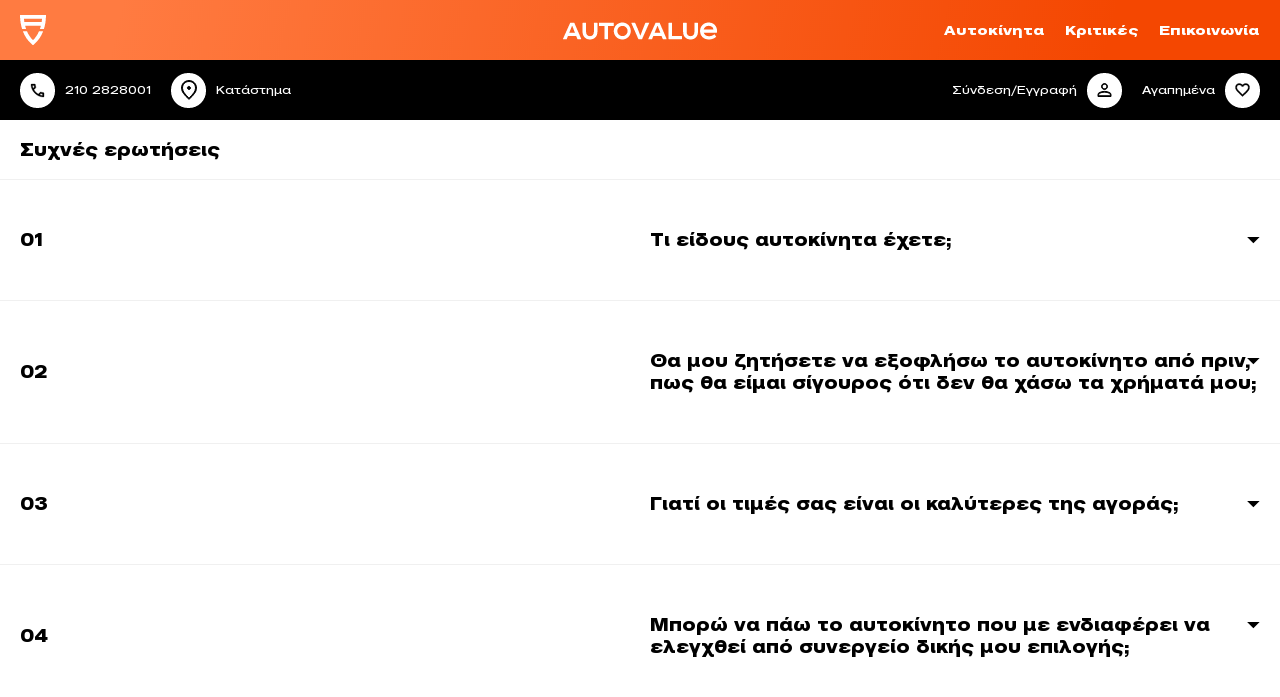

--- FILE ---
content_type: text/html; charset=UTF-8
request_url: https://www.autovalue.gr/faq/
body_size: 27658
content:
<!DOCTYPE html>
<html lang="el" class="js wp-singular page-template page-template-template-faq page-template-template-faq-php page page-id-7 wp-theme-vg-twig theme-vg-twig woocommerce-no-js wpc_show_open_close_button wpc_show_bottom_widget">
<head>
    <meta charset="UTF-8" />
    <meta http-equiv="X-UA-Compatible" content="IE=edge,chrome=1" />
    <meta name="viewport" content="width=device-width, initial-scale=1.0" />
    <meta name="format-detection" content="telephone=no" />
    <meta id="token" name="token" content="12e55f25a2" />
    <meta name="facebook-domain-verification" content="0dgrevt41ngacxgt5yuovSiwc4qdsk" />
    <link rel="apple-touch-icon" sizes="180x180" href="/apple-touch-icon.png" />
    <link rel="icon" type="image/png" sizes="32x32" href="/favicon-32x32.png" />
    <link rel="icon" type="image/png" sizes="16x16" href="/favicon-16x16.png" />
    <link rel="manifest" href="/site.webmanifest" />
    <script data-cfasync="false" data-no-defer="1" data-no-minify="1" data-no-optimize="1">var ewww_webp_supported=!1;function check_webp_feature(A,e){var w;e=void 0!==e?e:function(){},ewww_webp_supported?e(ewww_webp_supported):((w=new Image).onload=function(){ewww_webp_supported=0<w.width&&0<w.height,e&&e(ewww_webp_supported)},w.onerror=function(){e&&e(!1)},w.src="data:image/webp;base64,"+{alpha:"UklGRkoAAABXRUJQVlA4WAoAAAAQAAAAAAAAAAAAQUxQSAwAAAARBxAR/Q9ERP8DAABWUDggGAAAABQBAJ0BKgEAAQAAAP4AAA3AAP7mtQAAAA=="}[A])}check_webp_feature("alpha");</script><script data-cfasync="false" data-no-defer="1" data-no-minify="1" data-no-optimize="1">var Arrive=function(c,w){"use strict";if(c.MutationObserver&&"undefined"!=typeof HTMLElement){var r,a=0,u=(r=HTMLElement.prototype.matches||HTMLElement.prototype.webkitMatchesSelector||HTMLElement.prototype.mozMatchesSelector||HTMLElement.prototype.msMatchesSelector,{matchesSelector:function(e,t){return e instanceof HTMLElement&&r.call(e,t)},addMethod:function(e,t,r){var a=e[t];e[t]=function(){return r.length==arguments.length?r.apply(this,arguments):"function"==typeof a?a.apply(this,arguments):void 0}},callCallbacks:function(e,t){t&&t.options.onceOnly&&1==t.firedElems.length&&(e=[e[0]]);for(var r,a=0;r=e[a];a++)r&&r.callback&&r.callback.call(r.elem,r.elem);t&&t.options.onceOnly&&1==t.firedElems.length&&t.me.unbindEventWithSelectorAndCallback.call(t.target,t.selector,t.callback)},checkChildNodesRecursively:function(e,t,r,a){for(var i,n=0;i=e[n];n++)r(i,t,a)&&a.push({callback:t.callback,elem:i}),0<i.childNodes.length&&u.checkChildNodesRecursively(i.childNodes,t,r,a)},mergeArrays:function(e,t){var r,a={};for(r in e)e.hasOwnProperty(r)&&(a[r]=e[r]);for(r in t)t.hasOwnProperty(r)&&(a[r]=t[r]);return a},toElementsArray:function(e){return e=void 0!==e&&("number"!=typeof e.length||e===c)?[e]:e}}),e=(l.prototype.addEvent=function(e,t,r,a){a={target:e,selector:t,options:r,callback:a,firedElems:[]};return this._beforeAdding&&this._beforeAdding(a),this._eventsBucket.push(a),a},l.prototype.removeEvent=function(e){for(var t,r=this._eventsBucket.length-1;t=this._eventsBucket[r];r--)e(t)&&(this._beforeRemoving&&this._beforeRemoving(t),(t=this._eventsBucket.splice(r,1))&&t.length&&(t[0].callback=null))},l.prototype.beforeAdding=function(e){this._beforeAdding=e},l.prototype.beforeRemoving=function(e){this._beforeRemoving=e},l),t=function(i,n){var o=new e,l=this,s={fireOnAttributesModification:!1};return o.beforeAdding(function(t){var e=t.target;e!==c.document&&e!==c||(e=document.getElementsByTagName("html")[0]);var r=new MutationObserver(function(e){n.call(this,e,t)}),a=i(t.options);r.observe(e,a),t.observer=r,t.me=l}),o.beforeRemoving(function(e){e.observer.disconnect()}),this.bindEvent=function(e,t,r){t=u.mergeArrays(s,t);for(var a=u.toElementsArray(this),i=0;i<a.length;i++)o.addEvent(a[i],e,t,r)},this.unbindEvent=function(){var r=u.toElementsArray(this);o.removeEvent(function(e){for(var t=0;t<r.length;t++)if(this===w||e.target===r[t])return!0;return!1})},this.unbindEventWithSelectorOrCallback=function(r){var a=u.toElementsArray(this),i=r,e="function"==typeof r?function(e){for(var t=0;t<a.length;t++)if((this===w||e.target===a[t])&&e.callback===i)return!0;return!1}:function(e){for(var t=0;t<a.length;t++)if((this===w||e.target===a[t])&&e.selector===r)return!0;return!1};o.removeEvent(e)},this.unbindEventWithSelectorAndCallback=function(r,a){var i=u.toElementsArray(this);o.removeEvent(function(e){for(var t=0;t<i.length;t++)if((this===w||e.target===i[t])&&e.selector===r&&e.callback===a)return!0;return!1})},this},i=new function(){var s={fireOnAttributesModification:!1,onceOnly:!1,existing:!1};function n(e,t,r){return!(!u.matchesSelector(e,t.selector)||(e._id===w&&(e._id=a++),-1!=t.firedElems.indexOf(e._id)))&&(t.firedElems.push(e._id),!0)}var c=(i=new t(function(e){var t={attributes:!1,childList:!0,subtree:!0};return e.fireOnAttributesModification&&(t.attributes=!0),t},function(e,i){e.forEach(function(e){var t=e.addedNodes,r=e.target,a=[];null!==t&&0<t.length?u.checkChildNodesRecursively(t,i,n,a):"attributes"===e.type&&n(r,i)&&a.push({callback:i.callback,elem:r}),u.callCallbacks(a,i)})})).bindEvent;return i.bindEvent=function(e,t,r){t=void 0===r?(r=t,s):u.mergeArrays(s,t);var a=u.toElementsArray(this);if(t.existing){for(var i=[],n=0;n<a.length;n++)for(var o=a[n].querySelectorAll(e),l=0;l<o.length;l++)i.push({callback:r,elem:o[l]});if(t.onceOnly&&i.length)return r.call(i[0].elem,i[0].elem);setTimeout(u.callCallbacks,1,i)}c.call(this,e,t,r)},i},o=new function(){var a={};function i(e,t){return u.matchesSelector(e,t.selector)}var n=(o=new t(function(){return{childList:!0,subtree:!0}},function(e,r){e.forEach(function(e){var t=e.removedNodes,e=[];null!==t&&0<t.length&&u.checkChildNodesRecursively(t,r,i,e),u.callCallbacks(e,r)})})).bindEvent;return o.bindEvent=function(e,t,r){t=void 0===r?(r=t,a):u.mergeArrays(a,t),n.call(this,e,t,r)},o};d(HTMLElement.prototype),d(NodeList.prototype),d(HTMLCollection.prototype),d(HTMLDocument.prototype),d(Window.prototype);var n={};return s(i,n,"unbindAllArrive"),s(o,n,"unbindAllLeave"),n}function l(){this._eventsBucket=[],this._beforeAdding=null,this._beforeRemoving=null}function s(e,t,r){u.addMethod(t,r,e.unbindEvent),u.addMethod(t,r,e.unbindEventWithSelectorOrCallback),u.addMethod(t,r,e.unbindEventWithSelectorAndCallback)}function d(e){e.arrive=i.bindEvent,s(i,e,"unbindArrive"),e.leave=o.bindEvent,s(o,e,"unbindLeave")}}(window,void 0),ewww_webp_supported=!1;function check_webp_feature(e,t){var r;ewww_webp_supported?t(ewww_webp_supported):((r=new Image).onload=function(){ewww_webp_supported=0<r.width&&0<r.height,t(ewww_webp_supported)},r.onerror=function(){t(!1)},r.src="data:image/webp;base64,"+{alpha:"UklGRkoAAABXRUJQVlA4WAoAAAAQAAAAAAAAAAAAQUxQSAwAAAARBxAR/Q9ERP8DAABWUDggGAAAABQBAJ0BKgEAAQAAAP4AAA3AAP7mtQAAAA==",animation:"UklGRlIAAABXRUJQVlA4WAoAAAASAAAAAAAAAAAAQU5JTQYAAAD/////AABBTk1GJgAAAAAAAAAAAAAAAAAAAGQAAABWUDhMDQAAAC8AAAAQBxAREYiI/gcA"}[e])}function ewwwLoadImages(e){if(e){for(var t=document.querySelectorAll(".batch-image img, .image-wrapper a, .ngg-pro-masonry-item a, .ngg-galleria-offscreen-seo-wrapper a"),r=0,a=t.length;r<a;r++)ewwwAttr(t[r],"data-src",t[r].getAttribute("data-webp")),ewwwAttr(t[r],"data-thumbnail",t[r].getAttribute("data-webp-thumbnail"));for(var i=document.querySelectorAll("div.woocommerce-product-gallery__image"),r=0,a=i.length;r<a;r++)ewwwAttr(i[r],"data-thumb",i[r].getAttribute("data-webp-thumb"))}for(var n=document.querySelectorAll("video"),r=0,a=n.length;r<a;r++)ewwwAttr(n[r],"poster",e?n[r].getAttribute("data-poster-webp"):n[r].getAttribute("data-poster-image"));for(var o,l=document.querySelectorAll("img.ewww_webp_lazy_load"),r=0,a=l.length;r<a;r++)e&&(ewwwAttr(l[r],"data-lazy-srcset",l[r].getAttribute("data-lazy-srcset-webp")),ewwwAttr(l[r],"data-srcset",l[r].getAttribute("data-srcset-webp")),ewwwAttr(l[r],"data-lazy-src",l[r].getAttribute("data-lazy-src-webp")),ewwwAttr(l[r],"data-src",l[r].getAttribute("data-src-webp")),ewwwAttr(l[r],"data-orig-file",l[r].getAttribute("data-webp-orig-file")),ewwwAttr(l[r],"data-medium-file",l[r].getAttribute("data-webp-medium-file")),ewwwAttr(l[r],"data-large-file",l[r].getAttribute("data-webp-large-file")),null!=(o=l[r].getAttribute("srcset"))&&!1!==o&&o.includes("R0lGOD")&&ewwwAttr(l[r],"src",l[r].getAttribute("data-lazy-src-webp"))),l[r].className=l[r].className.replace(/\bewww_webp_lazy_load\b/,"");for(var s=document.querySelectorAll(".ewww_webp"),r=0,a=s.length;r<a;r++)e?(ewwwAttr(s[r],"srcset",s[r].getAttribute("data-srcset-webp")),ewwwAttr(s[r],"src",s[r].getAttribute("data-src-webp")),ewwwAttr(s[r],"data-orig-file",s[r].getAttribute("data-webp-orig-file")),ewwwAttr(s[r],"data-medium-file",s[r].getAttribute("data-webp-medium-file")),ewwwAttr(s[r],"data-large-file",s[r].getAttribute("data-webp-large-file")),ewwwAttr(s[r],"data-large_image",s[r].getAttribute("data-webp-large_image")),ewwwAttr(s[r],"data-src",s[r].getAttribute("data-webp-src"))):(ewwwAttr(s[r],"srcset",s[r].getAttribute("data-srcset-img")),ewwwAttr(s[r],"src",s[r].getAttribute("data-src-img"))),s[r].className=s[r].className.replace(/\bewww_webp\b/,"ewww_webp_loaded");window.jQuery&&jQuery.fn.isotope&&jQuery.fn.imagesLoaded&&(jQuery(".fusion-posts-container-infinite").imagesLoaded(function(){jQuery(".fusion-posts-container-infinite").hasClass("isotope")&&jQuery(".fusion-posts-container-infinite").isotope()}),jQuery(".fusion-portfolio:not(.fusion-recent-works) .fusion-portfolio-wrapper").imagesLoaded(function(){jQuery(".fusion-portfolio:not(.fusion-recent-works) .fusion-portfolio-wrapper").isotope()}))}function ewwwWebPInit(e){ewwwLoadImages(e),ewwwNggLoadGalleries(e),document.arrive(".ewww_webp",function(){ewwwLoadImages(e)}),document.arrive(".ewww_webp_lazy_load",function(){ewwwLoadImages(e)}),document.arrive("videos",function(){ewwwLoadImages(e)}),"loading"==document.readyState?document.addEventListener("DOMContentLoaded",ewwwJSONParserInit):("undefined"!=typeof galleries&&ewwwNggParseGalleries(e),ewwwWooParseVariations(e))}function ewwwAttr(e,t,r){null!=r&&!1!==r&&e.setAttribute(t,r)}function ewwwJSONParserInit(){"undefined"!=typeof galleries&&check_webp_feature("alpha",ewwwNggParseGalleries),check_webp_feature("alpha",ewwwWooParseVariations)}function ewwwWooParseVariations(e){if(e)for(var t=document.querySelectorAll("form.variations_form"),r=0,a=t.length;r<a;r++){var i=t[r].getAttribute("data-product_variations"),n=!1;try{for(var o in i=JSON.parse(i))void 0!==i[o]&&void 0!==i[o].image&&(void 0!==i[o].image.src_webp&&(i[o].image.src=i[o].image.src_webp,n=!0),void 0!==i[o].image.srcset_webp&&(i[o].image.srcset=i[o].image.srcset_webp,n=!0),void 0!==i[o].image.full_src_webp&&(i[o].image.full_src=i[o].image.full_src_webp,n=!0),void 0!==i[o].image.gallery_thumbnail_src_webp&&(i[o].image.gallery_thumbnail_src=i[o].image.gallery_thumbnail_src_webp,n=!0),void 0!==i[o].image.thumb_src_webp&&(i[o].image.thumb_src=i[o].image.thumb_src_webp,n=!0));n&&ewwwAttr(t[r],"data-product_variations",JSON.stringify(i))}catch(e){}}}function ewwwNggParseGalleries(e){if(e)for(var t in galleries){var r=galleries[t];galleries[t].images_list=ewwwNggParseImageList(r.images_list)}}function ewwwNggLoadGalleries(e){e&&document.addEventListener("ngg.galleria.themeadded",function(e,t){window.ngg_galleria._create_backup=window.ngg_galleria.create,window.ngg_galleria.create=function(e,t){var r=$(e).data("id");return galleries["gallery_"+r].images_list=ewwwNggParseImageList(galleries["gallery_"+r].images_list),window.ngg_galleria._create_backup(e,t)}})}function ewwwNggParseImageList(e){for(var t in e){var r=e[t];if(void 0!==r["image-webp"]&&(e[t].image=r["image-webp"],delete e[t]["image-webp"]),void 0!==r["thumb-webp"]&&(e[t].thumb=r["thumb-webp"],delete e[t]["thumb-webp"]),void 0!==r.full_image_webp&&(e[t].full_image=r.full_image_webp,delete e[t].full_image_webp),void 0!==r.srcsets)for(var a in r.srcsets)nggSrcset=r.srcsets[a],void 0!==r.srcsets[a+"-webp"]&&(e[t].srcsets[a]=r.srcsets[a+"-webp"],delete e[t].srcsets[a+"-webp"]);if(void 0!==r.full_srcsets)for(var i in r.full_srcsets)nggFSrcset=r.full_srcsets[i],void 0!==r.full_srcsets[i+"-webp"]&&(e[t].full_srcsets[i]=r.full_srcsets[i+"-webp"],delete e[t].full_srcsets[i+"-webp"])}return e}check_webp_feature("alpha",ewwwWebPInit);</script><meta name='robots' content='index, follow, max-image-preview:large, max-snippet:-1, max-video-preview:-1' />

	<!-- This site is optimized with the Yoast SEO plugin v26.8 - https://yoast.com/product/yoast-seo-wordpress/ -->
	<title>Συχνές ερωτήσεις | AUTOVALUE</title>
	<link rel="canonical" href="https://www.autovalue.gr/faq/" />
	<meta property="og:locale" content="el_GR" />
	<meta property="og:type" content="article" />
	<meta property="og:title" content="Συχνές ερωτήσεις | AUTOVALUE" />
	<meta property="og:url" content="https://www.autovalue.gr/faq/" />
	<meta property="og:site_name" content="AUTOVALUE" />
	<meta property="article:publisher" content="https://facebook.com/autovalue.gr/" />
	<meta property="article:modified_time" content="2023-03-09T08:36:25+00:00" />
	<meta property="og:image" content="https://www.autovalue.gr/wp-content/uploads/2023/02/AV.jpg" />
	<meta property="og:image:width" content="1600" />
	<meta property="og:image:height" content="1054" />
	<meta property="og:image:type" content="image/jpeg" />
	<meta name="twitter:card" content="summary_large_image" />
	<script type="application/ld+json" class="yoast-schema-graph">{"@context":"https://schema.org","@graph":[{"@type":"WebPage","@id":"https://www.autovalue.gr/faq/","url":"https://www.autovalue.gr/faq/","name":"Συχνές ερωτήσεις | AUTOVALUE","isPartOf":{"@id":"https://www.autovalue.gr/#website"},"datePublished":"2022-08-23T07:09:26+00:00","dateModified":"2023-03-09T08:36:25+00:00","breadcrumb":{"@id":"https://www.autovalue.gr/faq/#breadcrumb"},"inLanguage":"el","potentialAction":[{"@type":"ReadAction","target":["https://www.autovalue.gr/faq/"]}]},{"@type":"BreadcrumbList","@id":"https://www.autovalue.gr/faq/#breadcrumb","itemListElement":[{"@type":"ListItem","position":1,"name":"Αρχική","item":"https://www.autovalue.gr/"},{"@type":"ListItem","position":2,"name":"Συχνές ερωτήσεις"}]},{"@type":"WebSite","@id":"https://www.autovalue.gr/#website","url":"https://www.autovalue.gr/","name":"AUTOVALUE","description":"Ποιοτικά Μεταχειρισμένα Αυτοκίνητα","publisher":{"@id":"https://www.autovalue.gr/#organization"},"alternateName":"AUTOVALUE | Ποιοτικά Μεταχειρισμένα Αυτοκίνητα","potentialAction":[{"@type":"SearchAction","target":{"@type":"EntryPoint","urlTemplate":"https://www.autovalue.gr/?s={search_term_string}"},"query-input":{"@type":"PropertyValueSpecification","valueRequired":true,"valueName":"search_term_string"}}],"inLanguage":"el"},{"@type":"Organization","@id":"https://www.autovalue.gr/#organization","name":"AUTOVALUE","alternateName":"AUTOVALUE | Ποιοτικά Μεταχειρισμένα Αυτοκίνητα","url":"https://www.autovalue.gr/","logo":{"@type":"ImageObject","inLanguage":"el","@id":"https://www.autovalue.gr/#/schema/logo/image/","url":"https://www.autovalue.gr/wp-content/uploads/2023/02/AV.jpg","contentUrl":"https://www.autovalue.gr/wp-content/uploads/2023/02/AV.jpg","width":1600,"height":1054,"caption":"AUTOVALUE"},"image":{"@id":"https://www.autovalue.gr/#/schema/logo/image/"},"sameAs":["https://facebook.com/autovalue.gr/","https://www.instagram.com/autovalue.gr/"]}]}</script>
	<!-- / Yoast SEO plugin. -->


<link rel='dns-prefetch' href='//www.googletagmanager.com' />
<link rel='dns-prefetch' href='//cdnjs.cloudflare.com' />
<link rel='dns-prefetch' href='//code.jquery.com' />
<style id='wp-img-auto-sizes-contain-inline-css'>
img:is([sizes=auto i],[sizes^="auto," i]){contain-intrinsic-size:3000px 1500px}
/*# sourceURL=wp-img-auto-sizes-contain-inline-css */
</style>
<style id='classic-theme-styles-inline-css'>
/*! This file is auto-generated */
.wp-block-button__link{color:#fff;background-color:#32373c;border-radius:9999px;box-shadow:none;text-decoration:none;padding:calc(.667em + 2px) calc(1.333em + 2px);font-size:1.125em}.wp-block-file__button{background:#32373c;color:#fff;text-decoration:none}
/*# sourceURL=/wp-includes/css/classic-themes.min.css */
</style>
<link rel='stylesheet' id='woocommerce-layout-css' href='https://www.autovalue.gr/wp-content/plugins/woocommerce/assets/css/woocommerce-layout.css?ver=9.9.6' media='all' />
<link rel='stylesheet' id='woocommerce-smallscreen-css' href='https://www.autovalue.gr/wp-content/plugins/woocommerce/assets/css/woocommerce-smallscreen.css?ver=9.9.6' media='only screen and (max-width: 768px)' />
<link rel='stylesheet' id='woocommerce-general-css' href='https://www.autovalue.gr/wp-content/plugins/woocommerce/assets/css/woocommerce.css?ver=9.9.6' media='all' />
<style id='woocommerce-inline-inline-css'>
.woocommerce form .form-row .required { visibility: visible; }
/*# sourceURL=woocommerce-inline-inline-css */
</style>
<link rel='stylesheet' id='brands-styles-css' href='https://www.autovalue.gr/wp-content/plugins/woocommerce/assets/css/brands.css?ver=9.9.6' media='all' />
<link rel='stylesheet' id='slider-css' href='https://code.jquery.com/ui/1.10.4/themes/flick/jquery-ui.css?ver=1' media='all' />
<link rel='stylesheet' id='app-css' href='https://www.autovalue.gr/wp-content/themes/vg-twig/build/app.css?ver=3.1.0' media='all' />
<script id="remove-uppercase-accents-js-extra">
var rua = {"accents":[{"original":"\u0386\u0399","convert":"\u0391\u03aa"},{"original":"\u0386\u03a5","convert":"\u0391\u03ab"},{"original":"\u0388\u0399","convert":"\u0395\u03aa"},{"original":"\u038c\u0399","convert":"\u039f\u03aa"},{"original":"\u0388\u03a5","convert":"\u0395\u03ab"},{"original":"\u038c\u03a5","convert":"\u039f\u03ab"},{"original":"\u03ac\u03b9","convert":"\u03b1\u03ca"},{"original":"\u03ad\u03b9","convert":"\u03b5\u03ca"},{"original":"\u0386\u03c5","convert":"\u03b1\u03cb"},{"original":"\u03ac\u03c5","convert":"\u03b1\u03cb"},{"original":"\u03cc\u03b9","convert":"\u03bf\u03ca"},{"original":"\u0388\u03c5","convert":"\u03b5\u03cb"},{"original":"\u03ad\u03c5","convert":"\u03b5\u03cb"},{"original":"\u03cc\u03c5","convert":"\u03bf\u03cb"},{"original":"\u038c\u03c5","convert":"\u03bf\u03cb"},{"original":"\u0386","convert":"\u0391"},{"original":"\u03ac","convert":"\u03b1"},{"original":"\u0388","convert":"\u0395"},{"original":"\u03ad","convert":"\u03b5"},{"original":"\u0389","convert":"\u0397"},{"original":"\u03ae","convert":"\u03b7"},{"original":"\u038a","convert":"\u0399"},{"original":"\u03aa","convert":"\u0399"},{"original":"\u03af","convert":"\u03b9"},{"original":"\u0390","convert":"\u03ca"},{"original":"\u038c","convert":"\u039f"},{"original":"\u03cc","convert":"\u03bf"},{"original":"\u038e","convert":"\u03a5"},{"original":"\u03cd","convert":"\u03c5"},{"original":"\u03b0","convert":"\u03cb"},{"original":"\u038f","convert":"\u03a9"},{"original":"\u03ce","convert":"\u03c9"}],"selectors":"","selAction":"include"};
//# sourceURL=remove-uppercase-accents-js-extra
</script>
<script src="https://www.autovalue.gr/wp-content/plugins/remove-uppercase-accents/js/remove-uppercase-accents.js?ver=6.9" id="remove-uppercase-accents-js"></script>
<script src="https://www.autovalue.gr/wp-includes/js/jquery/jquery.min.js?ver=3.7.1" id="jquery-core-js"></script>
<script src="https://www.autovalue.gr/wp-includes/js/jquery/jquery-migrate.min.js?ver=3.4.1" id="jquery-migrate-js"></script>
<script src="https://www.autovalue.gr/wp-content/plugins/woocommerce/assets/js/jquery-blockui/jquery.blockUI.min.js?ver=2.7.0-wc.9.9.6" id="jquery-blockui-js" defer data-wp-strategy="defer"></script>
<script src="https://www.autovalue.gr/wp-content/plugins/woocommerce/assets/js/js-cookie/js.cookie.min.js?ver=2.1.4-wc.9.9.6" id="js-cookie-js" defer data-wp-strategy="defer"></script>
<script id="woocommerce-js-extra">
var woocommerce_params = {"ajax_url":"/wp-admin/admin-ajax.php","wc_ajax_url":"/?wc-ajax=%%endpoint%%","i18n_password_show":"\u0395\u03bc\u03c6\u03ac\u03bd\u03b9\u03c3\u03b7 \u03c3\u03c5\u03bd\u03b8\u03b7\u03bc\u03b1\u03c4\u03b9\u03ba\u03bf\u03cd","i18n_password_hide":"\u0391\u03c0\u03cc\u03ba\u03c1\u03c5\u03c8\u03b7 \u03c3\u03c5\u03bd\u03b8\u03b7\u03bc\u03b1\u03c4\u03b9\u03ba\u03bf\u03cd"};
//# sourceURL=woocommerce-js-extra
</script>
<script src="https://www.autovalue.gr/wp-content/plugins/woocommerce/assets/js/frontend/woocommerce.min.js?ver=9.9.6" id="woocommerce-js" defer data-wp-strategy="defer"></script>

<!-- Google tag (gtag.js) snippet added by Site Kit -->
<!-- Google Analytics snippet added by Site Kit -->
<script src="https://www.googletagmanager.com/gtag/js?id=GT-M6BPXL6" id="google_gtagjs-js" async></script>
<script id="google_gtagjs-js-after">
window.dataLayer = window.dataLayer || [];function gtag(){dataLayer.push(arguments);}
gtag("set","linker",{"domains":["www.autovalue.gr"]});
gtag("js", new Date());
gtag("set", "developer_id.dZTNiMT", true);
gtag("config", "GT-M6BPXL6");
//# sourceURL=google_gtagjs-js-after
</script>
<link rel="https://api.w.org/" href="https://www.autovalue.gr/wp-json/" /><link rel="alternate" title="JSON" type="application/json" href="https://www.autovalue.gr/wp-json/wp/v2/pages/7" /><link rel='shortlink' href='https://www.autovalue.gr/?p=7' />
<meta name="generator" content="Site Kit by Google 1.171.0" />	<noscript><style>.woocommerce-product-gallery{ opacity: 1 !important; }</style></noscript>
	<style type="text/css" id="filter-everything-inline-css">.wpc-orderby-select{width:100%}.wpc-filters-open-button-container{display:none}.wpc-debug-message{padding:16px;font-size:14px;border:1px dashed #ccc;margin-bottom:20px}.wpc-debug-title{visibility:hidden}.wpc-button-inner,.wpc-chip-content{display:flex;align-items:center}.wpc-icon-html-wrapper{position:relative;margin-right:10px;top:2px}.wpc-icon-html-wrapper span{display:block;height:1px;width:18px;border-radius:3px;background:#2c2d33;margin-bottom:4px;position:relative}span.wpc-icon-line-1:after,span.wpc-icon-line-2:after,span.wpc-icon-line-3:after{content:"";display:block;width:3px;height:3px;border:1px solid #2c2d33;background-color:#fff;position:absolute;top:-2px;box-sizing:content-box}span.wpc-icon-line-3:after{border-radius:50%;left:2px}span.wpc-icon-line-1:after{border-radius:50%;left:5px}span.wpc-icon-line-2:after{border-radius:50%;left:12px}body .wpc-filters-open-button-container a.wpc-filters-open-widget,body .wpc-filters-open-button-container a.wpc-open-close-filters-button{display:inline-block;text-align:left;border:1px solid #2c2d33;border-radius:2px;line-height:1.5;padding:7px 12px;background-color:transparent;color:#2c2d33;box-sizing:border-box;text-decoration:none!important;font-weight:400;transition:none;position:relative}@media screen and (max-width:768px){.wpc_show_bottom_widget .wpc-filters-open-button-container,.wpc_show_open_close_button .wpc-filters-open-button-container{display:block}.wpc_show_bottom_widget .wpc-filters-open-button-container{margin-top:1em;margin-bottom:1em}}</style>
<link rel="preload" href="/wp-content/plugins/remove-uppercase-accents/js/remove-uppercase-accents.js?ver=6.9" as="script"><link rel="preload" href="/wp-includes/js/jquery/jquery.min.js?ver=3.7.1" as="script"><link rel="preload" href="/wp-includes/js/jquery/jquery-migrate.min.js?ver=3.4.1" as="script"><link rel="preload" href="/wp-content/plugins/woocommerce/assets/js/jquery-blockui/jquery.blockUI.min.js?ver=2.7.0-wc.9.9.6" as="script"><link rel="preload" href="/wp-content/plugins/woocommerce/assets/js/js-cookie/js.cookie.min.js?ver=2.1.4-wc.9.9.6" as="script"><link rel="preload" href="/wp-content/plugins/woocommerce/assets/js/frontend/woocommerce.min.js?ver=9.9.6" as="script"><link rel="preload" href="/wp-content/plugins/woocommerce/assets/css/woocommerce-layout.css?ver=9.9.6" as="style"><link rel="preload" href="/wp-content/plugins/woocommerce/assets/css/woocommerce-smallscreen.css?ver=9.9.6" as="style"><link rel="preload" href="/wp-content/plugins/woocommerce/assets/css/woocommerce.css?ver=9.9.6" as="style"><link rel="preload" href="/wp-content/plugins/woocommerce/assets/css/brands.css?ver=9.9.6" as="style"><link rel="preload" href="/wp-content/themes/vg-twig/build/app.css?ver=3.1.0" as="style">
    
        <script>
        (function (w, d, s, l, i) {
            w[l] = w[l] || [];
            w[l].push({'gtm.start': new Date().getTime(), event: 'gtm.js'});
            var f = d.getElementsByTagName(s)[0], j = d.createElement(s), dl = l != 'dataLayer' ? '&l=' + l : '';
            j.async = true;
            j.src = 'https://www.googletagmanager.com/gtm.js?id=' + i + dl;
            f.parentNode.insertBefore(j, f);
        })(window, document, 'script', 'dataLayer', 'GTM-5TW96GMX');
    </script>
<link rel='stylesheet' id='wc-blocks-style-css' href='https://www.autovalue.gr/wp-content/plugins/woocommerce/assets/client/blocks/wc-blocks.css?ver=wc-9.9.6' media='all' />
<style id='global-styles-inline-css'>
:root{--wp--preset--aspect-ratio--square: 1;--wp--preset--aspect-ratio--4-3: 4/3;--wp--preset--aspect-ratio--3-4: 3/4;--wp--preset--aspect-ratio--3-2: 3/2;--wp--preset--aspect-ratio--2-3: 2/3;--wp--preset--aspect-ratio--16-9: 16/9;--wp--preset--aspect-ratio--9-16: 9/16;--wp--preset--color--black: #000000;--wp--preset--color--cyan-bluish-gray: #abb8c3;--wp--preset--color--white: #ffffff;--wp--preset--color--pale-pink: #f78da7;--wp--preset--color--vivid-red: #cf2e2e;--wp--preset--color--luminous-vivid-orange: #ff6900;--wp--preset--color--luminous-vivid-amber: #fcb900;--wp--preset--color--light-green-cyan: #7bdcb5;--wp--preset--color--vivid-green-cyan: #00d084;--wp--preset--color--pale-cyan-blue: #8ed1fc;--wp--preset--color--vivid-cyan-blue: #0693e3;--wp--preset--color--vivid-purple: #9b51e0;--wp--preset--gradient--vivid-cyan-blue-to-vivid-purple: linear-gradient(135deg,rgb(6,147,227) 0%,rgb(155,81,224) 100%);--wp--preset--gradient--light-green-cyan-to-vivid-green-cyan: linear-gradient(135deg,rgb(122,220,180) 0%,rgb(0,208,130) 100%);--wp--preset--gradient--luminous-vivid-amber-to-luminous-vivid-orange: linear-gradient(135deg,rgb(252,185,0) 0%,rgb(255,105,0) 100%);--wp--preset--gradient--luminous-vivid-orange-to-vivid-red: linear-gradient(135deg,rgb(255,105,0) 0%,rgb(207,46,46) 100%);--wp--preset--gradient--very-light-gray-to-cyan-bluish-gray: linear-gradient(135deg,rgb(238,238,238) 0%,rgb(169,184,195) 100%);--wp--preset--gradient--cool-to-warm-spectrum: linear-gradient(135deg,rgb(74,234,220) 0%,rgb(151,120,209) 20%,rgb(207,42,186) 40%,rgb(238,44,130) 60%,rgb(251,105,98) 80%,rgb(254,248,76) 100%);--wp--preset--gradient--blush-light-purple: linear-gradient(135deg,rgb(255,206,236) 0%,rgb(152,150,240) 100%);--wp--preset--gradient--blush-bordeaux: linear-gradient(135deg,rgb(254,205,165) 0%,rgb(254,45,45) 50%,rgb(107,0,62) 100%);--wp--preset--gradient--luminous-dusk: linear-gradient(135deg,rgb(255,203,112) 0%,rgb(199,81,192) 50%,rgb(65,88,208) 100%);--wp--preset--gradient--pale-ocean: linear-gradient(135deg,rgb(255,245,203) 0%,rgb(182,227,212) 50%,rgb(51,167,181) 100%);--wp--preset--gradient--electric-grass: linear-gradient(135deg,rgb(202,248,128) 0%,rgb(113,206,126) 100%);--wp--preset--gradient--midnight: linear-gradient(135deg,rgb(2,3,129) 0%,rgb(40,116,252) 100%);--wp--preset--font-size--small: 13px;--wp--preset--font-size--medium: 20px;--wp--preset--font-size--large: 36px;--wp--preset--font-size--x-large: 42px;--wp--preset--spacing--20: 0.44rem;--wp--preset--spacing--30: 0.67rem;--wp--preset--spacing--40: 1rem;--wp--preset--spacing--50: 1.5rem;--wp--preset--spacing--60: 2.25rem;--wp--preset--spacing--70: 3.38rem;--wp--preset--spacing--80: 5.06rem;--wp--preset--shadow--natural: 6px 6px 9px rgba(0, 0, 0, 0.2);--wp--preset--shadow--deep: 12px 12px 50px rgba(0, 0, 0, 0.4);--wp--preset--shadow--sharp: 6px 6px 0px rgba(0, 0, 0, 0.2);--wp--preset--shadow--outlined: 6px 6px 0px -3px rgb(255, 255, 255), 6px 6px rgb(0, 0, 0);--wp--preset--shadow--crisp: 6px 6px 0px rgb(0, 0, 0);}:where(.is-layout-flex){gap: 0.5em;}:where(.is-layout-grid){gap: 0.5em;}body .is-layout-flex{display: flex;}.is-layout-flex{flex-wrap: wrap;align-items: center;}.is-layout-flex > :is(*, div){margin: 0;}body .is-layout-grid{display: grid;}.is-layout-grid > :is(*, div){margin: 0;}:where(.wp-block-columns.is-layout-flex){gap: 2em;}:where(.wp-block-columns.is-layout-grid){gap: 2em;}:where(.wp-block-post-template.is-layout-flex){gap: 1.25em;}:where(.wp-block-post-template.is-layout-grid){gap: 1.25em;}.has-black-color{color: var(--wp--preset--color--black) !important;}.has-cyan-bluish-gray-color{color: var(--wp--preset--color--cyan-bluish-gray) !important;}.has-white-color{color: var(--wp--preset--color--white) !important;}.has-pale-pink-color{color: var(--wp--preset--color--pale-pink) !important;}.has-vivid-red-color{color: var(--wp--preset--color--vivid-red) !important;}.has-luminous-vivid-orange-color{color: var(--wp--preset--color--luminous-vivid-orange) !important;}.has-luminous-vivid-amber-color{color: var(--wp--preset--color--luminous-vivid-amber) !important;}.has-light-green-cyan-color{color: var(--wp--preset--color--light-green-cyan) !important;}.has-vivid-green-cyan-color{color: var(--wp--preset--color--vivid-green-cyan) !important;}.has-pale-cyan-blue-color{color: var(--wp--preset--color--pale-cyan-blue) !important;}.has-vivid-cyan-blue-color{color: var(--wp--preset--color--vivid-cyan-blue) !important;}.has-vivid-purple-color{color: var(--wp--preset--color--vivid-purple) !important;}.has-black-background-color{background-color: var(--wp--preset--color--black) !important;}.has-cyan-bluish-gray-background-color{background-color: var(--wp--preset--color--cyan-bluish-gray) !important;}.has-white-background-color{background-color: var(--wp--preset--color--white) !important;}.has-pale-pink-background-color{background-color: var(--wp--preset--color--pale-pink) !important;}.has-vivid-red-background-color{background-color: var(--wp--preset--color--vivid-red) !important;}.has-luminous-vivid-orange-background-color{background-color: var(--wp--preset--color--luminous-vivid-orange) !important;}.has-luminous-vivid-amber-background-color{background-color: var(--wp--preset--color--luminous-vivid-amber) !important;}.has-light-green-cyan-background-color{background-color: var(--wp--preset--color--light-green-cyan) !important;}.has-vivid-green-cyan-background-color{background-color: var(--wp--preset--color--vivid-green-cyan) !important;}.has-pale-cyan-blue-background-color{background-color: var(--wp--preset--color--pale-cyan-blue) !important;}.has-vivid-cyan-blue-background-color{background-color: var(--wp--preset--color--vivid-cyan-blue) !important;}.has-vivid-purple-background-color{background-color: var(--wp--preset--color--vivid-purple) !important;}.has-black-border-color{border-color: var(--wp--preset--color--black) !important;}.has-cyan-bluish-gray-border-color{border-color: var(--wp--preset--color--cyan-bluish-gray) !important;}.has-white-border-color{border-color: var(--wp--preset--color--white) !important;}.has-pale-pink-border-color{border-color: var(--wp--preset--color--pale-pink) !important;}.has-vivid-red-border-color{border-color: var(--wp--preset--color--vivid-red) !important;}.has-luminous-vivid-orange-border-color{border-color: var(--wp--preset--color--luminous-vivid-orange) !important;}.has-luminous-vivid-amber-border-color{border-color: var(--wp--preset--color--luminous-vivid-amber) !important;}.has-light-green-cyan-border-color{border-color: var(--wp--preset--color--light-green-cyan) !important;}.has-vivid-green-cyan-border-color{border-color: var(--wp--preset--color--vivid-green-cyan) !important;}.has-pale-cyan-blue-border-color{border-color: var(--wp--preset--color--pale-cyan-blue) !important;}.has-vivid-cyan-blue-border-color{border-color: var(--wp--preset--color--vivid-cyan-blue) !important;}.has-vivid-purple-border-color{border-color: var(--wp--preset--color--vivid-purple) !important;}.has-vivid-cyan-blue-to-vivid-purple-gradient-background{background: var(--wp--preset--gradient--vivid-cyan-blue-to-vivid-purple) !important;}.has-light-green-cyan-to-vivid-green-cyan-gradient-background{background: var(--wp--preset--gradient--light-green-cyan-to-vivid-green-cyan) !important;}.has-luminous-vivid-amber-to-luminous-vivid-orange-gradient-background{background: var(--wp--preset--gradient--luminous-vivid-amber-to-luminous-vivid-orange) !important;}.has-luminous-vivid-orange-to-vivid-red-gradient-background{background: var(--wp--preset--gradient--luminous-vivid-orange-to-vivid-red) !important;}.has-very-light-gray-to-cyan-bluish-gray-gradient-background{background: var(--wp--preset--gradient--very-light-gray-to-cyan-bluish-gray) !important;}.has-cool-to-warm-spectrum-gradient-background{background: var(--wp--preset--gradient--cool-to-warm-spectrum) !important;}.has-blush-light-purple-gradient-background{background: var(--wp--preset--gradient--blush-light-purple) !important;}.has-blush-bordeaux-gradient-background{background: var(--wp--preset--gradient--blush-bordeaux) !important;}.has-luminous-dusk-gradient-background{background: var(--wp--preset--gradient--luminous-dusk) !important;}.has-pale-ocean-gradient-background{background: var(--wp--preset--gradient--pale-ocean) !important;}.has-electric-grass-gradient-background{background: var(--wp--preset--gradient--electric-grass) !important;}.has-midnight-gradient-background{background: var(--wp--preset--gradient--midnight) !important;}.has-small-font-size{font-size: var(--wp--preset--font-size--small) !important;}.has-medium-font-size{font-size: var(--wp--preset--font-size--medium) !important;}.has-large-font-size{font-size: var(--wp--preset--font-size--large) !important;}.has-x-large-font-size{font-size: var(--wp--preset--font-size--x-large) !important;}
/*# sourceURL=global-styles-inline-css */
</style>
<link rel='stylesheet' id='wc-stripe-blocks-checkout-style-css' href='https://www.autovalue.gr/wp-content/plugins/woocommerce-gateway-stripe/build/upe-blocks.css?ver=4bd257db862fbe0bd8d53b5c6faf44db' media='all' />
</head>
<body style="opacity:1;">
<div id="app">
    
                <header id="header">
  <div class="header__navigation">
    <div class="header__logo">
      <a href="https://www.autovalue.gr" title="AUTOVALUE" rel="home">
        <svg xmlns="http://www.w3.org/2000/svg" width="26" height="31" viewBox="0 0 26 31" fill="none">
          <path d="M0 0.00683594L0.0679839 1.97081C0.188028 6.04461 0.864043 10.0829 2.07728 13.9737H6.09587C5.73329 12.9389 5.40848 11.8662 5.129 10.7785L20.8559 10.8238C20.5739 11.8964 20.2566 12.9464 19.9041 13.9737H23.9227C25.136 10.0829 25.812 6.04461 25.932 1.97081L26 0.00683594H0ZM4.35096 6.97139C4.19233 5.92898 4.06392 4.879 3.98083 3.81393H22.0192C21.9285 4.89411 21.8077 5.96674 21.6415 7.01671L4.35096 6.97139Z" fill="white" />
          <path d="M19.0203 16.2246V16.2624C17.6191 19.6035 15.5792 22.639 13.015 25.1985C10.4348 22.6443 8.38162 19.6081 6.97203 16.2624V16.2246H2.86279C4.67099 21.252 7.74329 25.7291 11.7838 29.2246L12.9999 30.2217L14.2085 29.2246C18.2515 25.7297 21.3264 21.2527 23.1371 16.2246H19.0203Z" fill="white" />
        </svg>
      </a>
    </div>
    <div class="header__autovalue">
      <a href="https://www.autovalue.gr" title="AUTOVALUE" rel="home">
        <svg xmlns="http://www.w3.org/2000/svg" width="156" height="18" viewBox="0 0 156 18" fill="none">
          <path d="M14.186 13.9836H5.94581L4.79002 16.8935C4.75698 17.0016 4.68896 17.0956 4.59666 17.1609C4.50436 17.2261 4.39302 17.2588 4.28011 17.2538H1.28184C0.97589 17.2538 0.887508 17.1043 0.975893 16.8323L8.12823 0.984321C8.15797 0.906339 8.21295 0.84055 8.28441 0.797429C8.35587 0.754307 8.4397 0.736332 8.52256 0.746364H11.9763C12.059 0.737514 12.1424 0.755985 12.2136 0.798956C12.2848 0.841927 12.34 0.907032 12.3707 0.984321L19.1695 16.7711C19.1945 16.8249 19.2051 16.8842 19.2001 16.9433C19.1952 17.0024 19.1749 17.0591 19.1412 17.1079C19.1075 17.1567 19.0617 17.1959 19.0082 17.2215C18.9547 17.247 18.8955 17.2582 18.8363 17.2538H15.9604C15.8239 17.2559 15.6899 17.2168 15.5759 17.1416C15.4619 17.0664 15.3732 16.9586 15.3214 16.8323L14.186 13.9836ZM7.21719 10.8018H12.9758L10.3038 4.00299H9.9707L7.21719 10.8018Z" fill="white" />
          <path d="M20.5769 1.16801C20.5704 1.11107 20.5768 1.0534 20.5957 0.9993C20.6146 0.945196 20.6455 0.896051 20.686 0.85553C20.7265 0.81501 20.7756 0.784159 20.8297 0.765278C20.8839 0.746396 20.9415 0.739971 20.9985 0.746482H23.6704C23.7273 0.739971 23.785 0.746396 23.8391 0.765278C23.8932 0.784159 23.9423 0.81501 23.9829 0.85553C24.0234 0.896051 24.0542 0.945196 24.0731 0.9993C24.092 1.0534 24.0984 1.11107 24.0919 1.16801V9.95205C24.0919 12.4064 25.4517 14.1673 27.9672 14.1673C30.4828 14.1673 31.8765 12.5016 31.8765 9.95205V1.16801C31.8698 1.11043 31.8763 1.05209 31.8956 0.997415C31.9148 0.942743 31.9463 0.893189 31.9876 0.852532C32.029 0.811875 32.079 0.781187 32.134 0.762809C32.189 0.74443 32.2474 0.738847 32.3049 0.746482H34.97C35.0269 0.739971 35.0846 0.746396 35.1387 0.765278C35.1928 0.784159 35.2419 0.81501 35.2825 0.85553C35.323 0.896051 35.3538 0.945196 35.3727 0.9993C35.3916 1.0534 35.398 1.11107 35.3915 1.16801V10.0064C35.3915 14.2761 32.5428 17.4851 27.9672 17.4851C23.3916 17.4851 20.5769 14.2421 20.5769 10.0064V1.16801Z" fill="white" />
          <path d="M51.3888 0.746606C51.4457 0.740095 51.5034 0.74652 51.5575 0.765401C51.6116 0.784283 51.6608 0.815133 51.7013 0.855654C51.7418 0.896174 51.7727 0.945319 51.7915 0.999424C51.8104 1.05353 51.8169 1.1112 51.8103 1.16813V3.64969C51.818 3.70715 51.8124 3.76559 51.794 3.82057C51.7756 3.87554 51.7449 3.92559 51.7043 3.9669C51.6636 4.00822 51.6141 4.0397 51.5594 4.05896C51.5047 4.07821 51.4464 4.08473 51.3888 4.07801H46.1197V16.8326C46.1251 16.8898 46.1177 16.9476 46.098 17.0017C46.0783 17.0557 46.0468 17.1047 46.0057 17.1451C45.9647 17.1855 45.9152 17.2162 45.8609 17.235C45.8065 17.2539 45.7486 17.2604 45.6914 17.2541H43.0263C42.9694 17.2606 42.9117 17.2542 42.8576 17.2353C42.8035 17.2164 42.7543 17.1856 42.7138 17.145C42.6733 17.1045 42.6424 17.0554 42.6236 17.0013C42.6047 16.9472 42.5983 16.8895 42.6048 16.8326V4.07801H37.3289C37.2713 4.08473 37.213 4.07821 37.1583 4.05896C37.1036 4.0397 37.0541 4.00822 37.0134 3.9669C36.9728 3.92559 36.9421 3.87554 36.9237 3.82057C36.9053 3.76559 36.8997 3.70715 36.9074 3.64969V1.16813C36.9009 1.1112 36.9073 1.05353 36.9262 0.999424C36.945 0.945319 36.9759 0.896174 37.0164 0.855654C37.0569 0.815133 37.1061 0.784283 37.1602 0.765401C37.2143 0.74652 37.272 0.740095 37.3289 0.746606H51.3888Z" fill="white" />
          <path d="M60.5062 0.501835C62.1781 0.540633 63.8014 1.07185 65.1728 2.02894C66.5442 2.98604 67.6027 4.32648 68.2158 5.88239C68.8289 7.4383 68.9693 9.14052 68.6195 10.7759C68.2697 12.4112 67.4451 13.907 66.2491 15.0759C65.0531 16.2448 63.5388 17.0348 61.8958 17.3471C60.2529 17.6593 58.5543 17.4799 57.0129 16.8313C55.4715 16.1827 54.1556 15.0937 53.2302 13.7007C52.3048 12.3077 51.811 10.6727 51.8105 9.00033C51.813 7.8683 52.0411 6.74811 52.4814 5.70523C52.9217 4.66235 53.5655 3.71769 54.3751 2.92645C55.1847 2.13522 56.1439 1.51327 57.1966 1.09697C58.2493 0.68066 59.3744 0.478342 60.5062 0.501835ZM55.3323 9.00033C55.3323 9.67442 55.4651 10.3419 55.7231 10.9647C55.981 11.5875 56.3591 12.1533 56.8358 12.63C57.3124 13.1066 57.8783 13.4847 58.5011 13.7427C59.1238 14.0007 59.7913 14.1334 60.4654 14.1334C61.1395 14.1334 61.807 14.0007 62.4298 13.7427C63.0525 13.4847 63.6184 13.1066 64.0951 12.63C64.5717 12.1533 64.9498 11.5875 65.2078 10.9647C65.4657 10.3419 65.5985 9.67442 65.5985 9.00033C65.5985 8.32624 65.4657 7.65876 65.2078 7.03598C64.9498 6.41321 64.5717 5.84734 64.0951 5.37069C63.6184 4.89403 63.0525 4.51593 62.4298 4.25797C61.807 4.00001 61.1395 3.86724 60.4654 3.86724C59.7913 3.86724 59.1238 4.00001 58.5011 4.25797C57.8783 4.51593 57.3124 4.89403 56.8358 5.37069C56.3591 5.84734 55.981 6.41321 55.7231 7.03598C55.4651 7.65876 55.3323 8.32624 55.3323 9.00033Z" fill="white" />
          <path d="M76.8029 17.2542C76.7014 17.2608 76.6003 17.2354 76.5138 17.1818C76.4273 17.1282 76.3596 17.049 76.3202 16.9551L69.4126 1.22948C69.2903 0.957528 69.4126 0.746766 69.7458 0.746766H72.5605C72.7106 0.73206 72.8616 0.764827 72.9921 0.84045C73.1226 0.916073 73.2261 1.03074 73.288 1.16829L75.6539 6.68212L78.2579 13.4809H78.4482L81.025 6.63452L83.2618 1.1207C83.2986 0.998881 83.3761 0.893337 83.4812 0.821603C83.5863 0.749869 83.7128 0.716264 83.8397 0.726371H86.8991C87.1711 0.726371 87.2663 0.875944 87.1711 1.1479L80.1343 16.9551C80.1031 17.0475 80.0421 17.1269 79.9609 17.1811C79.8797 17.2352 79.783 17.2609 79.6856 17.2542H76.8029Z" fill="white" />
          <path d="M99.5585 13.9836H91.3184L90.1626 16.8935C90.1296 17.0016 90.0615 17.0956 89.9692 17.1609C89.8769 17.2261 89.7656 17.2588 89.6527 17.2538H86.6476C86.3485 17.2538 86.2533 17.1043 86.3485 16.8323L93.494 0.984321C93.5247 0.907032 93.5799 0.841927 93.6511 0.798956C93.7223 0.755985 93.8056 0.737514 93.8883 0.746364H97.3421C97.425 0.736332 97.5088 0.754307 97.5803 0.797429C97.6517 0.84055 97.7067 0.906339 97.7365 0.984321L104.535 16.7711C104.558 16.825 104.567 16.8838 104.561 16.9421C104.556 17.0003 104.535 17.0562 104.502 17.1043C104.469 17.1525 104.424 17.1915 104.371 17.2177C104.319 17.2438 104.261 17.2563 104.202 17.2538H101.326C101.19 17.2559 101.056 17.2168 100.942 17.1416C100.828 17.0664 100.739 16.9586 100.687 16.8323L99.5585 13.9836ZM92.5898 10.8018H98.3416L95.6764 4.00299H95.3433L92.5898 10.8018Z" fill="white" />
          <path d="M109.642 0.746482C109.699 0.738847 109.757 0.74443 109.812 0.762809C109.867 0.781187 109.917 0.811875 109.959 0.852532C110 0.893189 110.032 0.942743 110.051 0.997415C110.07 1.05209 110.077 1.11043 110.07 1.16801V13.9226H119.493C119.551 13.9158 119.609 13.9224 119.664 13.9416C119.718 13.9609 119.768 13.9924 119.808 14.0337C119.849 14.075 119.88 14.125 119.898 14.18C119.917 14.235 119.922 14.2934 119.914 14.3509V16.8324C119.921 16.8894 119.915 16.947 119.896 17.0011C119.877 17.0553 119.846 17.1044 119.805 17.1449C119.765 17.1854 119.716 17.2163 119.662 17.2352C119.608 17.2541 119.55 17.2605 119.493 17.254H107.004C106.947 17.2605 106.889 17.2541 106.835 17.2352C106.781 17.2163 106.732 17.1854 106.691 17.1449C106.651 17.1044 106.62 17.0553 106.601 17.0011C106.582 16.947 106.576 16.8894 106.582 16.8324V1.1952C106.576 1.13827 106.582 1.0806 106.601 1.0265C106.62 0.972391 106.651 0.923247 106.691 0.882726C106.732 0.842205 106.781 0.811355 106.835 0.792474C106.889 0.773592 106.947 0.767167 107.004 0.773678L109.642 0.746482Z" fill="white" />
          <path d="M121.124 1.16801C121.118 1.11043 121.124 1.05209 121.143 0.997415C121.163 0.942743 121.194 0.893189 121.236 0.852532C121.277 0.811875 121.327 0.781187 121.382 0.762809C121.437 0.74443 121.495 0.738847 121.553 0.746482H124.218C124.275 0.739971 124.332 0.746396 124.387 0.765278C124.441 0.784159 124.49 0.81501 124.53 0.85553C124.571 0.896051 124.602 0.945196 124.621 0.9993C124.639 1.0534 124.646 1.11107 124.639 1.16801V9.95205C124.639 12.4064 125.999 14.1673 128.521 14.1673C131.044 14.1673 132.424 12.5016 132.424 9.95205V1.16801C132.419 1.11072 132.426 1.05294 132.446 0.998883C132.465 0.944822 132.497 0.895829 132.538 0.855465C132.579 0.815102 132.628 0.784381 132.683 0.765529C132.737 0.746678 132.795 0.740172 132.852 0.746482H135.517C135.574 0.739971 135.632 0.746396 135.686 0.765278C135.74 0.784159 135.789 0.81501 135.83 0.85553C135.87 0.896051 135.901 0.945196 135.92 0.9993C135.939 1.0534 135.945 1.11107 135.939 1.16801V10.0064C135.939 14.2761 133.09 17.4851 128.521 17.4851C123.953 17.4851 121.124 14.2421 121.124 10.0064V1.16801Z" fill="white" />
          <path d="M154.058 14.4395C154.093 14.4701 154.121 14.5078 154.14 14.55C154.159 14.5922 154.169 14.6379 154.169 14.6842C154.169 14.7305 154.159 14.7763 154.14 14.8185C154.121 14.8607 154.093 14.8984 154.058 14.929C152.04 16.6235 149.48 17.5357 146.845 17.4989C141.664 17.4989 138.061 13.8956 138.061 9.01405C138.061 4.13251 141.759 0.501953 146.695 0.501953C151.631 0.501953 155.058 4.07812 155.058 9.01405V10.2242C155.058 10.503 154.935 10.6526 154.697 10.6526H141.725C142.303 12.7398 144.179 14.1947 146.845 14.1947C148.757 14.3001 150.64 13.6839 152.12 12.4678C152.151 12.4317 152.189 12.4033 152.233 12.3849C152.276 12.3665 152.323 12.3586 152.37 12.3619C152.418 12.3652 152.463 12.3796 152.504 12.4039C152.544 12.4283 152.578 12.4618 152.603 12.5018L154.058 14.4395ZM141.678 7.38233H151.461C151.223 5.26111 149.068 3.80617 146.702 3.80617C144.336 3.80617 142.187 5.28831 141.705 7.38233" fill="white" />
        </svg>
      </a>
    </div>
    <div class="header__mobile">
      <div class="inner">
        <ul>
                      <li class=" menu-item menu-item-type-post_type_archive menu-item-object-car menu-item-157302">
              <a href="https://www.autovalue.gr/car/">
                <span></span>
                <span class="h3 strong">Αυτοκίνητα</span>
              </a>
            </li>
                      <li class=" menu-item menu-item-type-post_type menu-item-object-page menu-item-157301">
              <a href="https://www.autovalue.gr/kritikes/">
                <span></span>
                <span class="h3 strong">Κριτικές</span>
              </a>
            </li>
                      <li class=" menu-item menu-item-type-post_type menu-item-object-page menu-item-157300">
              <a href="https://www.autovalue.gr/epikoinonia/">
                <span></span>
                <span class="h3 strong">Επικοινωνία</span>
              </a>
            </li>
                    <li>
            <a href="tel://+302102828001" target="_blank" class="tool">
              <span class="icon">
                <svg xmlns="http://www.w3.org/2000/svg" width="15" height="15" viewBox="0 0 15 15" fill="none">
                  <path d="M13.312 14C11.7694 13.9927 10.2461 13.6569 8.84345 13.015C7.34105 12.3387 5.97792 11.3882 4.82395 10.2123C3.64797 9.05828 2.69747 7.69515 2.02117 6.19275C1.36684 4.79283 1.0187 3.26942 1 1.72423C1 1.53215 1.0763 1.34794 1.21212 1.21212C1.34794 1.0763 1.53215 1 1.72423 1H4.69359C4.86121 1.00338 5.02247 1.06481 5.14986 1.17382C5.27456 1.27573 5.35712 1.42021 5.38161 1.57939L5.85236 4.07799C5.88256 4.23833 5.88256 4.40289 5.85236 4.56323C5.81721 4.69521 5.74717 4.8153 5.64958 4.91086L3.89693 6.68523C4.14173 7.14248 4.42779 7.57641 4.75153 7.98161C5.09318 8.4048 5.46083 8.80632 5.85236 9.18384C6.21901 9.55803 6.61102 9.90649 7.02562 10.2267C7.43655 10.5456 7.86711 10.8382 8.31476 11.1031L10.0167 9.40111C10.1381 9.28693 10.2844 9.20262 10.444 9.15487C10.6105 9.10486 10.7856 9.09006 10.9582 9.11141L13.4568 9.61838C13.6183 9.66463 13.7638 9.7549 13.8769 9.8791C13.9809 9.99701 14.0376 10.1492 14.0362 10.3064V13.2033C14.0464 13.3043 14.0352 13.4064 14.0033 13.5028C13.9715 13.5992 13.9198 13.6878 13.8515 13.7629C13.7832 13.8381 13.6999 13.898 13.6069 13.9388C13.514 13.9797 13.4135 14.0005 13.312 14ZM3.1727 5.30919L4.38941 4.1142L4.07799 2.41226H2.44847C2.50758 2.89918 2.59219 3.38266 2.70195 3.86072C2.80962 4.35818 2.96734 4.84348 3.1727 5.30919ZM9.6908 11.8273C10.1586 12.0307 10.6433 12.1931 11.1393 12.3125C11.6145 12.4329 12.099 12.5129 12.5877 12.5515V10.9582L10.8858 10.6106L9.6908 11.8273Z" fill="black" stroke="black" stroke-width="0.3" />
                </svg>
              </span>
              <span class="label">210 2828001</span>
            </a>
          </li>
          <li>
            <a href="https://www.autovalue.gr/epikoinonia/" class="tool">
              <span class="icon">
                <svg width="16" height="20" viewBox="0 0 16 20" fill="none" xmlns="http://www.w3.org/2000/svg">
                  <path d="M7.9979 9.50958L7.99459 9.50962C7.80017 9.51173 7.60737 9.47409 7.42801 9.39903C7.24864 9.32396 7.08649 9.21304 6.9515 9.07307L6.93496 9.05591L6.91686 9.04041C6.76007 8.90612 6.63272 8.74086 6.54282 8.55499C6.45291 8.36913 6.40239 8.16668 6.39442 7.96035C6.38645 7.75402 6.42121 7.54828 6.49651 7.35603C6.57182 7.16378 6.68604 6.98918 6.83201 6.84319C6.97797 6.6972 7.15253 6.58297 7.34472 6.50766C7.53691 6.43235 7.74259 6.39759 7.94884 6.40556C8.1551 6.41353 8.35748 6.46405 8.54329 6.55396C8.7291 6.64388 8.89433 6.77124 9.0286 6.92806L9.04068 6.94216L9.05377 6.95533C9.26198 7.16481 9.40363 7.43118 9.46091 7.72097C9.51819 8.01076 9.48853 8.31101 9.37568 8.58399C9.26283 8.85697 9.07182 9.09047 8.82667 9.25515C8.58153 9.41983 8.29319 9.50836 7.9979 9.50958ZM7.6702 17.7284L8.00031 18.018L8.33015 17.728C10.0697 16.1986 11.6154 14.4619 12.9328 12.5566C13.849 11.2951 14.3896 9.80007 14.4921 8.2442L14.4923 8.24421L14.4928 8.23051C14.5271 7.3397 14.3775 6.45138 14.0536 5.62087C13.7299 4.79097 13.2389 4.03656 12.6112 3.40454C12.0109 2.79112 11.2913 2.30719 10.4968 1.9826C9.70483 1.65908 8.85522 1.50071 8 1.51716C7.14478 1.50071 6.29517 1.65908 5.50324 1.9826C4.7087 2.30719 3.98909 2.79113 3.38876 3.40456C2.76109 4.03657 2.27013 4.79098 1.94642 5.62087C1.62247 6.45138 1.47294 7.3397 1.50716 8.23051L1.50698 8.23052L1.50786 8.24405C1.61005 9.8018 2.15456 11.298 3.07737 12.5569C4.38786 14.4646 5.93066 16.2018 7.6702 17.7284ZM2.41276 13.3542L2.41291 13.3541L2.40467 13.3433C1.27037 11.8529 0.609745 10.0561 0.508404 8.18576C0.458208 7.14454 0.633326 6.10475 1.0218 5.13744C1.41035 4.16991 2.00319 3.29771 2.75978 2.58044C4.1775 1.24419 6.05197 0.5 8 0.5C9.94805 0.5 11.8225 1.2442 13.2403 2.58048C13.9968 3.29774 14.5897 4.16993 14.9782 5.13744C15.3667 6.10477 15.5418 7.14458 15.4916 8.18581C15.3902 10.0561 14.7296 11.8529 13.5953 13.3433L13.5952 13.3432L13.5872 13.3542C11.9854 15.5823 10.1079 17.5978 8 19.3528C5.89208 17.5978 4.01461 15.5823 2.41276 13.3542Z" fill="black" stroke="black" />
                </svg>
              </span>
              <span class="label">Κατάστημα</span>
            </a>
          </li>
          <li>
            <a href="https://www.autovalue.gr/my-account/" class="tool tool--right">
              <span class="icon">
                <svg xmlns="http://www.w3.org/2000/svg" width="15" height="14" viewBox="0 0 15 14" fill="none">
                  <path d="M7.50709 6.49924L7.49934 6.49913L7.49159 6.49926C7.10028 6.50571 6.71187 6.43105 6.35084 6.27998C5.98981 6.12892 5.66398 5.90471 5.39388 5.62149L5.3857 5.61292L5.37713 5.60474C5.09391 5.33464 4.8697 5.00881 4.71864 4.64778C4.56757 4.28675 4.49291 3.89834 4.49936 3.50703L4.49949 3.49928L4.49938 3.49153C4.49367 3.09851 4.56878 2.7085 4.72005 2.34571C4.87132 1.98292 5.09553 1.65508 5.37875 1.38253L5.37881 1.38258L5.38517 1.37623C5.94765 0.815117 6.70971 0.5 7.50421 0.5C8.29871 0.5 9.06077 0.815117 9.62325 1.37623L9.62323 1.37625L9.62719 1.38012C9.90839 1.65448 10.1308 1.9832 10.2809 2.34627C10.431 2.70933 10.5056 3.09914 10.5003 3.49197L10.5002 3.49926L10.5003 3.50656C10.5064 3.89768 10.4322 4.28589 10.2823 4.6472C10.1324 5.0085 9.90996 5.33522 9.62878 5.60716L9.62232 5.6134L9.6161 5.61987C9.34354 5.90309 9.0157 6.1273 8.65291 6.27857C8.29012 6.42984 7.90012 6.50495 7.50709 6.49924ZM4.77353 8.70151L4.77402 8.70139C6.56508 8.26537 8.43459 8.26537 10.2256 8.70139L10.2261 8.70151C11.1421 8.92352 12.0295 9.25013 12.8709 9.67489C13.211 9.85521 13.4958 10.1245 13.6947 10.4541C13.8945 10.7849 14.0002 11.1639 14.0006 11.5503V13.5H0.999023V11.55C0.999495 11.1637 1.10525 10.7848 1.30493 10.4541C1.50392 10.1245 1.78869 9.85521 2.12878 9.67489C2.97014 9.25013 3.85755 8.92352 4.77353 8.70151ZM1.74923 12.2498V12.7498H2.24923H12.7504H13.2504V12.2498V11.5497H13.2505L13.2504 11.5445C13.2479 11.3032 13.1819 11.0668 13.0591 10.859C12.9382 10.6516 12.7627 10.4813 12.5517 10.3666L12.5446 10.3627L12.5373 10.3591C11.7464 9.96186 10.913 9.65541 10.0532 9.44554C9.21886 9.23444 8.36173 9.12662 7.50107 9.1245H7.50067C6.64293 9.12306 5.78833 9.22786 4.95636 9.4365C4.09283 9.64488 3.25601 9.9515 2.46227 10.3504L2.45505 10.354L2.44795 10.3579C2.23699 10.4726 2.06151 10.6429 1.94055 10.8503C1.81774 11.058 1.75176 11.2944 1.74925 11.5358H1.74923V11.541V12.2498ZM9.75004 3.49879L9.75003 3.49669C9.74817 3.05301 9.61519 2.61979 9.36781 2.25149C9.12043 1.88318 8.76969 1.59622 8.35968 1.42669C7.94967 1.25715 7.4987 1.21261 7.06345 1.29866C6.62819 1.3847 6.22809 1.5975 5.91344 1.91029L5.91134 1.91239C5.49224 2.334 5.257 2.90431 5.257 3.49879C5.257 4.09201 5.49125 4.66118 5.9087 5.08252C6.11512 5.29579 6.36277 5.46485 6.6366 5.57943C6.91076 5.69415 7.2054 5.75184 7.50257 5.74899C8.09837 5.74826 8.66962 5.51127 9.09097 5.08992C9.51296 4.66792 9.75004 4.09558 9.75004 3.49879Z" fill="black" stroke="black" />
                </svg>
              </span>
                              <span class="label">Σύνδεση/Εγγραφή</span>
                          </a>
          </li>
          <li>
            <a href="https://www.autovalue.gr/favorites/" class="tool tool--right tool--favorites">
              <span class="icon">
                                <svg xmlns="http://www.w3.org/2000/svg" width="15" height="14" viewBox="0 0 15 14" fill="none">
                  <path d="M7.51223 13.4893L6.48512 12.5684C5.28092 11.4917 4.29631 10.5638 3.53129 9.78457C2.85929 9.12262 2.23663 8.41237 1.66832 7.65951C1.26723 7.14977 0.94269 6.58421 0.704962 5.98072C0.521805 5.46932 0.428345 4.93013 0.428704 4.38692C0.417088 3.87212 0.509921 3.36031 0.701598 2.88238C0.893275 2.40445 1.17982 1.97032 1.54393 1.60621C1.90804 1.2421 2.34217 0.955552 2.8201 0.763875C3.29803 0.572198 3.80984 0.479365 4.32465 0.490981C4.93672 0.486134 5.54201 0.619298 6.09553 0.880576C6.64044 1.14169 7.12342 1.51599 7.51223 1.97852C7.89982 1.51472 8.3831 1.14018 8.92894 0.880576C9.47544 0.620797 10.0735 0.487628 10.6786 0.490981C11.1954 0.475418 11.71 0.565388 12.1909 0.755393C12.6718 0.945399 13.1089 1.23145 13.4755 1.59608C13.8421 1.9607 14.1305 2.39624 14.3231 2.87609C14.5157 3.35594 14.6085 3.87002 14.5958 4.38692C14.5961 4.93013 14.5027 5.46932 14.3195 5.98072C14.0843 6.59413 13.7596 7.16939 13.3561 7.68785C12.7905 8.4408 12.1702 9.15107 11.5003 9.81291C10.7211 10.5921 9.72938 11.52 8.53935 12.5967L7.51223 13.4893ZM7.51223 11.5767C8.6456 10.5661 9.57826 9.69485 10.3102 8.96288C10.9254 8.36711 11.5049 7.73558 12.0457 7.07158C12.4065 6.64373 12.7047 6.16671 12.9311 5.65487C13.0934 5.25175 13.1775 4.82147 13.1791 4.38692C13.1868 4.05922 13.128 3.73336 13.0061 3.42906C12.8843 3.12475 12.702 2.84834 12.4702 2.61656C12.2384 2.38478 11.962 2.20245 11.6577 2.0806C11.3534 1.95875 11.0275 1.89993 10.6998 1.90769C10.1521 1.90564 9.6165 2.06855 9.1627 2.3752C8.72776 2.66217 8.39728 3.0821 8.22059 3.57232H6.87472C6.67958 3.07389 6.3262 2.65332 5.86886 2.3752C5.41211 2.06917 4.87444 1.90639 4.32465 1.90769C3.99695 1.89993 3.67108 1.95875 3.36678 2.0806C3.06248 2.20245 2.78607 2.38478 2.55428 2.61656C2.3225 2.84834 2.14017 3.12475 2.01832 3.42906C1.89648 3.73336 1.83765 4.05922 1.84541 4.38692C1.84962 4.81431 1.9337 5.23714 2.09333 5.63362C2.3198 6.14546 2.61793 6.62248 2.97878 7.05033C3.51958 7.71433 4.09908 8.34586 4.71424 8.94163C5.44148 9.68776 6.37415 10.5661 7.51223 11.5767Z" fill="black" stroke="black" stroke-width="0.3" />
                </svg>
              </span>
              <span class="label">Αγαπημένα</span>
            </a>
          </li>
        </ul>
              </div>
    </div>
    <div class="header__menu">
      <ul>
                  <li class=" menu-item menu-item-type-post_type_archive menu-item-object-car menu-item-157302">
            <a href="https://www.autovalue.gr/car/" class="strong">Αυτοκίνητα</a>
          </li>
                  <li class=" menu-item menu-item-type-post_type menu-item-object-page menu-item-157301">
            <a href="https://www.autovalue.gr/kritikes/" class="strong">Κριτικές</a>
          </li>
                  <li class=" menu-item menu-item-type-post_type menu-item-object-page menu-item-157300">
            <a href="https://www.autovalue.gr/epikoinonia/" class="strong">Επικοινωνία</a>
          </li>
              </ul>
    </div>
    <div class="header__tools">
      <div class="header__burger">
        <span></span>
      </div>
    </div>
  </div>
  <div class="header__black">
    <div class="left">
      <a href="tel://+302102828001" target="_blank" class="tool">
        <span class="icon">
          <svg xmlns="http://www.w3.org/2000/svg" width="15" height="15" viewBox="0 0 15 15" fill="none">
            <path d="M13.312 14C11.7694 13.9927 10.2461 13.6569 8.84345 13.015C7.34105 12.3387 5.97792 11.3882 4.82395 10.2123C3.64797 9.05828 2.69747 7.69515 2.02117 6.19275C1.36684 4.79283 1.0187 3.26942 1 1.72423C1 1.53215 1.0763 1.34794 1.21212 1.21212C1.34794 1.0763 1.53215 1 1.72423 1H4.69359C4.86121 1.00338 5.02247 1.06481 5.14986 1.17382C5.27456 1.27573 5.35712 1.42021 5.38161 1.57939L5.85236 4.07799C5.88256 4.23833 5.88256 4.40289 5.85236 4.56323C5.81721 4.69521 5.74717 4.8153 5.64958 4.91086L3.89693 6.68523C4.14173 7.14248 4.42779 7.57641 4.75153 7.98161C5.09318 8.4048 5.46083 8.80632 5.85236 9.18384C6.21901 9.55803 6.61102 9.90649 7.02562 10.2267C7.43655 10.5456 7.86711 10.8382 8.31476 11.1031L10.0167 9.40111C10.1381 9.28693 10.2844 9.20262 10.444 9.15487C10.6105 9.10486 10.7856 9.09006 10.9582 9.11141L13.4568 9.61838C13.6183 9.66463 13.7638 9.7549 13.8769 9.8791C13.9809 9.99701 14.0376 10.1492 14.0362 10.3064V13.2033C14.0464 13.3043 14.0352 13.4064 14.0033 13.5028C13.9715 13.5992 13.9198 13.6878 13.8515 13.7629C13.7832 13.8381 13.6999 13.898 13.6069 13.9388C13.514 13.9797 13.4135 14.0005 13.312 14ZM3.1727 5.30919L4.38941 4.1142L4.07799 2.41226H2.44847C2.50758 2.89918 2.59219 3.38266 2.70195 3.86072C2.80962 4.35818 2.96734 4.84348 3.1727 5.30919ZM9.6908 11.8273C10.1586 12.0307 10.6433 12.1931 11.1393 12.3125C11.6145 12.4329 12.099 12.5129 12.5877 12.5515V10.9582L10.8858 10.6106L9.6908 11.8273Z" fill="black" stroke="black" stroke-width="0.3" />
          </svg>
        </span>
        <span class="label">210 2828001</span>
      </a>
      <a href="https://www.autovalue.gr/epikoinonia/" class="tool">
        <span class="icon">
          <svg width="16" height="20" viewBox="0 0 16 20" fill="none" xmlns="http://www.w3.org/2000/svg">
            <path d="M7.9979 9.50958L7.99459 9.50962C7.80017 9.51173 7.60737 9.47409 7.42801 9.39903C7.24864 9.32396 7.08649 9.21304 6.9515 9.07307L6.93496 9.05591L6.91686 9.04041C6.76007 8.90612 6.63272 8.74086 6.54282 8.55499C6.45291 8.36913 6.40239 8.16668 6.39442 7.96035C6.38645 7.75402 6.42121 7.54828 6.49651 7.35603C6.57182 7.16378 6.68604 6.98918 6.83201 6.84319C6.97797 6.6972 7.15253 6.58297 7.34472 6.50766C7.53691 6.43235 7.74259 6.39759 7.94884 6.40556C8.1551 6.41353 8.35748 6.46405 8.54329 6.55396C8.7291 6.64388 8.89433 6.77124 9.0286 6.92806L9.04068 6.94216L9.05377 6.95533C9.26198 7.16481 9.40363 7.43118 9.46091 7.72097C9.51819 8.01076 9.48853 8.31101 9.37568 8.58399C9.26283 8.85697 9.07182 9.09047 8.82667 9.25515C8.58153 9.41983 8.29319 9.50836 7.9979 9.50958ZM7.6702 17.7284L8.00031 18.018L8.33015 17.728C10.0697 16.1986 11.6154 14.4619 12.9328 12.5566C13.849 11.2951 14.3896 9.80007 14.4921 8.2442L14.4923 8.24421L14.4928 8.23051C14.5271 7.3397 14.3775 6.45138 14.0536 5.62087C13.7299 4.79097 13.2389 4.03656 12.6112 3.40454C12.0109 2.79112 11.2913 2.30719 10.4968 1.9826C9.70483 1.65908 8.85522 1.50071 8 1.51716C7.14478 1.50071 6.29517 1.65908 5.50324 1.9826C4.7087 2.30719 3.98909 2.79113 3.38876 3.40456C2.76109 4.03657 2.27013 4.79098 1.94642 5.62087C1.62247 6.45138 1.47294 7.3397 1.50716 8.23051L1.50698 8.23052L1.50786 8.24405C1.61005 9.8018 2.15456 11.298 3.07737 12.5569C4.38786 14.4646 5.93066 16.2018 7.6702 17.7284ZM2.41276 13.3542L2.41291 13.3541L2.40467 13.3433C1.27037 11.8529 0.609745 10.0561 0.508404 8.18576C0.458208 7.14454 0.633326 6.10475 1.0218 5.13744C1.41035 4.16991 2.00319 3.29771 2.75978 2.58044C4.1775 1.24419 6.05197 0.5 8 0.5C9.94805 0.5 11.8225 1.2442 13.2403 2.58048C13.9968 3.29774 14.5897 4.16993 14.9782 5.13744C15.3667 6.10477 15.5418 7.14458 15.4916 8.18581C15.3902 10.0561 14.7296 11.8529 13.5953 13.3433L13.5952 13.3432L13.5872 13.3542C11.9854 15.5823 10.1079 17.5978 8 19.3528C5.89208 17.5978 4.01461 15.5823 2.41276 13.3542Z" fill="black" stroke="black" />
          </svg>
        </span>
        <span class="label">Κατάστημα</span>
      </a>
    </div>
    <div class="right">
      <a href="https://www.autovalue.gr/my-account/" class="tool tool--right">
        <span class="icon">
          <svg xmlns="http://www.w3.org/2000/svg" width="15" height="14" viewBox="0 0 15 14" fill="none">
            <path d="M7.50709 6.49924L7.49934 6.49913L7.49159 6.49926C7.10028 6.50571 6.71187 6.43105 6.35084 6.27998C5.98981 6.12892 5.66398 5.90471 5.39388 5.62149L5.3857 5.61292L5.37713 5.60474C5.09391 5.33464 4.8697 5.00881 4.71864 4.64778C4.56757 4.28675 4.49291 3.89834 4.49936 3.50703L4.49949 3.49928L4.49938 3.49153C4.49367 3.09851 4.56878 2.7085 4.72005 2.34571C4.87132 1.98292 5.09553 1.65508 5.37875 1.38253L5.37881 1.38258L5.38517 1.37623C5.94765 0.815117 6.70971 0.5 7.50421 0.5C8.29871 0.5 9.06077 0.815117 9.62325 1.37623L9.62323 1.37625L9.62719 1.38012C9.90839 1.65448 10.1308 1.9832 10.2809 2.34627C10.431 2.70933 10.5056 3.09914 10.5003 3.49197L10.5002 3.49926L10.5003 3.50656C10.5064 3.89768 10.4322 4.28589 10.2823 4.6472C10.1324 5.0085 9.90996 5.33522 9.62878 5.60716L9.62232 5.6134L9.6161 5.61987C9.34354 5.90309 9.0157 6.1273 8.65291 6.27857C8.29012 6.42984 7.90012 6.50495 7.50709 6.49924ZM4.77353 8.70151L4.77402 8.70139C6.56508 8.26537 8.43459 8.26537 10.2256 8.70139L10.2261 8.70151C11.1421 8.92352 12.0295 9.25013 12.8709 9.67489C13.211 9.85521 13.4958 10.1245 13.6947 10.4541C13.8945 10.7849 14.0002 11.1639 14.0006 11.5503V13.5H0.999023V11.55C0.999495 11.1637 1.10525 10.7848 1.30493 10.4541C1.50392 10.1245 1.78869 9.85521 2.12878 9.67489C2.97014 9.25013 3.85755 8.92352 4.77353 8.70151ZM1.74923 12.2498V12.7498H2.24923H12.7504H13.2504V12.2498V11.5497H13.2505L13.2504 11.5445C13.2479 11.3032 13.1819 11.0668 13.0591 10.859C12.9382 10.6516 12.7627 10.4813 12.5517 10.3666L12.5446 10.3627L12.5373 10.3591C11.7464 9.96186 10.913 9.65541 10.0532 9.44554C9.21886 9.23444 8.36173 9.12662 7.50107 9.1245H7.50067C6.64293 9.12306 5.78833 9.22786 4.95636 9.4365C4.09283 9.64488 3.25601 9.9515 2.46227 10.3504L2.45505 10.354L2.44795 10.3579C2.23699 10.4726 2.06151 10.6429 1.94055 10.8503C1.81774 11.058 1.75176 11.2944 1.74925 11.5358H1.74923V11.541V12.2498ZM9.75004 3.49879L9.75003 3.49669C9.74817 3.05301 9.61519 2.61979 9.36781 2.25149C9.12043 1.88318 8.76969 1.59622 8.35968 1.42669C7.94967 1.25715 7.4987 1.21261 7.06345 1.29866C6.62819 1.3847 6.22809 1.5975 5.91344 1.91029L5.91134 1.91239C5.49224 2.334 5.257 2.90431 5.257 3.49879C5.257 4.09201 5.49125 4.66118 5.9087 5.08252C6.11512 5.29579 6.36277 5.46485 6.6366 5.57943C6.91076 5.69415 7.2054 5.75184 7.50257 5.74899C8.09837 5.74826 8.66962 5.51127 9.09097 5.08992C9.51296 4.66792 9.75004 4.09558 9.75004 3.49879Z" fill="black" stroke="black" />
          </svg>
        </span>
                  <span class="label">Σύνδεση/Εγγραφή</span>
              </a>
      <a href="https://www.autovalue.gr/favorites/" class="tool tool--right tool--favorites">
        <span class="icon">
                    <svg xmlns="http://www.w3.org/2000/svg" width="15" height="14" viewBox="0 0 15 14" fill="none">
            <path d="M7.51223 13.4893L6.48512 12.5684C5.28092 11.4917 4.29631 10.5638 3.53129 9.78457C2.85929 9.12262 2.23663 8.41237 1.66832 7.65951C1.26723 7.14977 0.94269 6.58421 0.704962 5.98072C0.521805 5.46932 0.428345 4.93013 0.428704 4.38692C0.417088 3.87212 0.509921 3.36031 0.701598 2.88238C0.893275 2.40445 1.17982 1.97032 1.54393 1.60621C1.90804 1.2421 2.34217 0.955552 2.8201 0.763875C3.29803 0.572198 3.80984 0.479365 4.32465 0.490981C4.93672 0.486134 5.54201 0.619298 6.09553 0.880576C6.64044 1.14169 7.12342 1.51599 7.51223 1.97852C7.89982 1.51472 8.3831 1.14018 8.92894 0.880576C9.47544 0.620797 10.0735 0.487628 10.6786 0.490981C11.1954 0.475418 11.71 0.565388 12.1909 0.755393C12.6718 0.945399 13.1089 1.23145 13.4755 1.59608C13.8421 1.9607 14.1305 2.39624 14.3231 2.87609C14.5157 3.35594 14.6085 3.87002 14.5958 4.38692C14.5961 4.93013 14.5027 5.46932 14.3195 5.98072C14.0843 6.59413 13.7596 7.16939 13.3561 7.68785C12.7905 8.4408 12.1702 9.15107 11.5003 9.81291C10.7211 10.5921 9.72938 11.52 8.53935 12.5967L7.51223 13.4893ZM7.51223 11.5767C8.6456 10.5661 9.57826 9.69485 10.3102 8.96288C10.9254 8.36711 11.5049 7.73558 12.0457 7.07158C12.4065 6.64373 12.7047 6.16671 12.9311 5.65487C13.0934 5.25175 13.1775 4.82147 13.1791 4.38692C13.1868 4.05922 13.128 3.73336 13.0061 3.42906C12.8843 3.12475 12.702 2.84834 12.4702 2.61656C12.2384 2.38478 11.962 2.20245 11.6577 2.0806C11.3534 1.95875 11.0275 1.89993 10.6998 1.90769C10.1521 1.90564 9.6165 2.06855 9.1627 2.3752C8.72776 2.66217 8.39728 3.0821 8.22059 3.57232H6.87472C6.67958 3.07389 6.3262 2.65332 5.86886 2.3752C5.41211 2.06917 4.87444 1.90639 4.32465 1.90769C3.99695 1.89993 3.67108 1.95875 3.36678 2.0806C3.06248 2.20245 2.78607 2.38478 2.55428 2.61656C2.3225 2.84834 2.14017 3.12475 2.01832 3.42906C1.89648 3.73336 1.83765 4.05922 1.84541 4.38692C1.84962 4.81431 1.9337 5.23714 2.09333 5.63362C2.3198 6.14546 2.61793 6.62248 2.97878 7.05033C3.51958 7.71433 4.09908 8.34586 4.71424 8.94163C5.44148 9.68776 6.37415 10.5661 7.51223 11.5767Z" fill="black" stroke="black" stroke-width="0.3" />
          </svg>
        </span>
        <span class="label">Αγαπημένα</span>
      </a>
    </div>
  </div>
</header>
        <div id="scroll">
        <div id="content">
              <div class="faqs">
    <div class="cars__header">
      <div class="left">Συχνές ερωτήσεις</div>
    </div>
    <div class="inner">
              <div class="faq show-in-view delay-1">
          <div class="title h3 strong">
            <span>01</span>
            <span>Τι είδους αυτοκίνητα έχετε;</span>
          </div>
          <div class="text">
            <div class="h3"><p>Έχουμε μια πολύ μεγάλη ποικιλία μεταχειρισμένων αυτοκινήτων. Τόσο στο site όσο και στο κατάστημά μας, θα βρείτε αυτό που καλύπτει τις ανάγκες σας. Εάν στην παρούσα στιγμή δεν βρείτε αυτό ακριβώς που ψάχνετε η Autovalue συνεχώς ανανεώνει τα αυτοκίνητά της, οπότε παρακολουθώντας το site μας ή ερχόμενοι στο κατάστημα, θα βρείτε αυτό που σας ενδιαφέρει.</p>
</div>
          </div>
        </div>
              <div class="faq show-in-view delay-2">
          <div class="title h3 strong">
            <span>02</span>
            <span>Θα μου ζητήσετε να εξοφλήσω το αυτοκίνητο από πριν, πως θα είμαι σίγουρος ότι δεν θα χάσω τα χρήματά μου;</span>
          </div>
          <div class="text">
            <div class="h3"><p>Όχι δεν κάνετε εξόφληση, δίνετε 300 ευρώ, το αυτοκίνητο μεταβιβάζεται στο όνομά σας και μετά γίνεται η εξόφληση.</p>
</div>
          </div>
        </div>
              <div class="faq show-in-view delay-3">
          <div class="title h3 strong">
            <span>03</span>
            <span>Γιατί οι τιμές σας είναι οι καλύτερες της αγοράς;</span>
          </div>
          <div class="text">
            <div class="h3"><p>Οι τιμές μας είναι τέτοιες γιατί οι αγορές μας είναι μαζικές με στόχο να πετυχαίνουμε την καλύτερη δυνατή τιμή. Έχουμε συνειδητά μειώσει το ποσοστό του κέρδους μας και έχουμε αναπτύξει συνεργασίες που αποσκοπούν στην καλύτερη τιμή του αυτοκινήτου.</p>
</div>
          </div>
        </div>
              <div class="faq show-in-view delay-4">
          <div class="title h3 strong">
            <span>04</span>
            <span>Μπορώ να πάω το αυτοκίνητο που με ενδιαφέρει να ελεγχθεί από συνεργείο δικής μου επιλογής;</span>
          </div>
          <div class="text">
            <div class="h3"><p>Βεβαίως μπορείτε κατόπιν συνεννόησης, να το πάτε σε όποιο συνεργείο επιθυμείτε για έλεγχο.</p>
</div>
          </div>
        </div>
              <div class="faq show-in-view delay-5">
          <div class="title h3 strong">
            <span>05</span>
            <span>Μπορώ να κάνω test drive χωρίς δέσμευση απέναντί σας;</span>
          </div>
          <div class="text">
            <div class="h3"><p>Βεβαίως έχετε την δυνατότητα να κάνετε test drive το αυτοκίνητο που σας ενδιαφέρει, χωρίς καμία απολύτως δέσμευση.</p>
</div>
          </div>
        </div>
              <div class="faq show-in-view delay-6">
          <div class="title h3 strong">
            <span>06</span>
            <span>Με ποιά κριτήρια επιλέγονται τα αυτοκίνητα;</span>
          </div>
          <div class="text">
            <div class="h3"><p>Κριτήριο στη επιλογή των αυτοκινήτων μας είναι η κατάστασή τους, η οποία είναι άριστη. Αυτό είναι κάτι που έχετε τη δυνατότητα να το διαπιστώσετε άμεσα, βλέποντας από κοντά τα αυτοκίνητα, αν έρθετε στο κατάστημά μας.</p>
</div>
          </div>
        </div>
          </div>
  </div>
        </div>
                    <footer id="footer">
    <div class="footer__reviews">
        <div class="google">
            <div class="rating">5.0</div>
            <div class="stars">
                <svg xmlns="http://www.w3.org/2000/svg" width="177" height="26" viewBox="0 0 177 26" fill="none">
                    <g clip-path="url(#clip0_846_562)">
                        <path d="M13.8307 0.484375L17.8307 8.73437L26.9141 10.0677L20.4141 16.4844L21.9141 25.4844L13.8307 21.2344L5.66406 25.4844L7.2474 16.4844L0.664062 10.0677L9.7474 8.73437L13.8307 0.484375Z" fill="#F9D94A" />
                        <path d="M51.2474 0.484375L55.3307 8.73437L64.4141 10.0677L57.8307 16.4844L59.4141 25.4844L51.2474 21.2344L43.1641 25.4844L44.6641 16.4844L38.1641 10.0677L47.2474 8.73437L51.2474 0.484375Z" fill="#F9D94A" />
                        <path d="M88.7467 0.484375L92.8301 8.73437L101.913 10.0677L95.3301 16.4844L96.8301 25.4844L88.7467 21.2344L80.6634 25.4844L82.1634 16.4844L75.5801 10.0677L84.6634 8.73437L88.7467 0.484375Z" fill="#F9D94A" />
                        <path d="M126.247 0.484375L130.247 8.73437L139.33 10.0677L132.83 16.4844L134.33 25.4844L126.247 21.2344L118.08 25.4844L119.663 16.4844L113.08 10.0677L122.163 8.73437L126.247 0.484375Z" fill="#F9D94A" />
                        <path d="M163.663 0.484375L167.747 8.73437L176.83 10.0677L170.247 16.4844L171.83 25.4844L163.663 21.2344L155.58 25.4844L157.08 16.4844L150.58 10.0677L159.663 8.73437L163.663 0.484375Z" fill="#F9D94A" />
                    </g>
                    <defs>
                        <clipPath id="clip0_846_562">
                            <rect width="176.167" height="25" fill="white" transform="translate(0.664062 0.484375)" />
                        </clipPath>
                    </defs>
                </svg>
            </div>
            <div class="text1 strong">       13.000 Google Reviews</div>
            <div class="text2 h2">No1 σε Google Reviews <br />
στα μεταχειρισμένα αυτοκίνητα</div>
            <div class="google">
                <svg xmlns="http://www.w3.org/2000/svg" width="96" height="32" viewBox="0 0 96 32" fill="none">
                    <path
                        d="M12.4157 11.6466V14.8567H20.0562C19.9395 16.3604 19.329 17.7827 18.3205 18.9006C17.5532 19.6832 16.6318 20.2965 15.6151 20.7014C14.5983 21.1063 13.5087 21.2938 12.4157 21.2519C10.2073 21.1826 8.1125 20.2531 6.57478 18.6603C5.03707 17.0674 4.17718 14.9362 4.17718 12.718C4.17718 10.4998 5.03707 8.36858 6.57478 6.77573C8.1125 5.18288 10.2073 4.2534 12.4157 4.18409C14.5606 4.15455 16.6299 4.97896 18.171 6.47703L20.4216 4.21744C19.3741 3.16143 18.1252 2.32842 16.7496 1.76825C15.374 1.20807 13.8999 0.932257 12.4157 0.957294C10.8533 0.915495 9.29846 1.18835 7.84285 1.75974C6.38724 2.33114 5.0604 3.18951 3.94063 4.28417C2.82086 5.37884 1.93085 6.68763 1.32315 8.13329C0.715439 9.57895 0.402344 11.1322 0.402344 12.7013C0.402344 14.2705 0.715439 15.8237 1.32315 17.2693C1.93085 18.715 2.82086 20.0238 3.94063 21.1185C5.0604 22.2131 6.38724 23.0715 7.84285 23.6429C9.29846 24.2143 10.8533 24.4871 12.4157 24.4453C13.9303 24.5068 15.4406 24.2458 16.8476 23.6796C18.2546 23.1135 19.5264 22.2548 20.5794 21.1602C22.438 19.1149 23.4299 16.4233 23.345 13.656C23.3545 12.9824 23.2989 12.3094 23.1789 11.6466H12.4157Z"
                        fill="#4285F4" />
                    <path
                        d="M32.8948 9.03594C31.4025 9.04254 29.9456 9.49308 28.7081 10.3306C27.4707 11.1682 26.5083 12.3552 25.9425 13.7416C25.3767 15.1281 25.2329 16.6518 25.5293 18.1203C25.8256 19.5887 26.5489 20.9361 27.6076 21.992C28.6664 23.048 30.0131 23.7652 31.4777 24.0531C32.9422 24.341 34.459 24.1865 35.8362 23.6094C37.2134 23.0322 38.3893 22.0582 39.2153 20.8103C40.0414 19.5625 40.4805 18.0968 40.4772 16.5985C40.4851 15.5989 40.2939 14.6079 39.9151 13.6835C39.5362 12.7591 38.9771 11.9201 38.2708 11.2156C37.5645 10.5111 36.7251 9.95543 35.8019 9.58113C34.8787 9.20683 33.8904 9.02147 32.8948 9.03594ZM32.8948 21.2094C32.311 21.1957 31.7357 21.0645 31.2032 20.8238C30.6707 20.583 30.1916 20.2374 29.7944 19.8075C29.3972 19.3777 29.0899 18.8722 28.8907 18.321C28.6914 17.7698 28.6043 17.1841 28.6344 16.5985C28.5895 16.0087 28.6664 15.416 28.8604 14.8574C29.0543 14.2989 29.3611 13.7866 29.7615 13.3527C30.1619 12.9188 30.6472 12.5726 31.1871 12.3359C31.727 12.0991 32.3098 11.9769 32.899 11.9769C33.4882 11.9769 34.071 12.0991 34.6109 12.3359C35.1508 12.5726 35.6361 12.9188 36.0365 13.3527C36.4369 13.7866 36.7437 14.2989 36.9377 14.8574C37.1316 15.416 37.2085 16.0087 37.1636 16.5985C37.1937 17.1848 37.1063 17.7711 36.9066 18.3229C36.7068 18.8746 36.3988 19.3805 36.0007 19.8105C35.6026 20.2405 35.1226 20.5859 34.5891 20.8262C34.0556 21.0664 33.4794 21.1968 32.8948 21.2094Z"
                        fill="#EA4335" />
                    <path d="M70.0609 10.7634H69.9446C69.4369 10.2185 68.8198 9.78809 68.134 9.50061C67.4482 9.21313 66.7094 9.07514 65.9666 9.09576C64.0324 9.16969 62.2055 10.0075 60.8835 11.4269C59.5614 12.8463 58.8512 14.7325 58.9074 16.675C58.9074 20.9273 62.2294 24.2542 65.9666 24.2542C66.7139 24.2734 67.4564 24.1298 68.1432 23.8333C68.8299 23.5368 69.4445 23.0944 69.9446 22.5366H70.0609V23.5871C70.0609 26.4888 68.5162 28.0396 66.033 28.0396C65.2026 28.019 64.3969 27.7512 63.7183 27.2702C63.0396 26.7893 62.5185 26.1168 62.221 25.3381L59.3392 26.5388C59.8827 27.8704 60.8106 29.0083 62.0034 29.8063C63.1963 30.6042 64.5997 31.0256 66.033 31.0163C69.9197 31.0163 73.2085 28.715 73.2085 23.1202V9.42928H70.0609V10.7634ZM66.2489 21.2442C63.9651 21.2442 62.221 19.2848 62.221 16.65C62.221 14.0152 63.9651 12.0557 66.2489 12.0557C68.5328 12.0557 70.2768 14.0152 70.2768 16.675C70.2768 19.3348 68.4996 21.2108 66.2323 21.2108L66.2489 21.2442Z" fill="#4285F4" />
                    <path
                        d="M49.7957 9.03583C48.303 9.04078 46.8453 9.48991 45.6067 10.3265C44.3682 11.163 43.4045 12.3494 42.8374 13.7358C42.2704 15.1221 42.1254 16.6461 42.4208 18.1151C42.7163 19.5841 43.4389 20.9322 44.4973 21.989C45.5557 23.0458 46.9024 23.7639 48.3672 24.0524C49.832 24.3409 51.3491 24.187 52.7268 23.6101C54.1045 23.0331 55.2809 22.0591 56.1073 20.8111C56.9338 19.563 57.3731 18.097 57.3698 16.5984C57.3776 15.5995 57.1868 14.6092 56.8084 13.6854C56.43 12.7615 55.8717 11.9229 55.1663 11.2185C54.4609 10.5141 53.6224 9.95827 52.7002 9.58347C51.778 9.20866 50.7906 9.02248 49.7957 9.03583ZM49.7957 21.2093C49.2111 21.1966 48.635 21.0663 48.1015 20.826C47.568 20.5857 47.088 20.2404 46.6899 19.8104C46.2918 19.3804 45.9838 18.8745 45.784 18.3228C45.5842 17.771 45.4969 17.1846 45.527 16.5984C45.4821 16.0086 45.559 15.4158 45.7529 14.8573C45.9469 14.2988 46.2536 13.7865 46.654 13.3526C47.0544 12.9187 47.5398 12.5725 48.0797 12.3358C48.6196 12.099 49.2024 11.9768 49.7916 11.9768C50.3807 11.9768 50.9635 12.099 51.5034 12.3358C52.0433 12.5725 52.5287 12.9187 52.9291 13.3526C53.3295 13.7865 53.6363 14.2988 53.8302 14.8573C54.0242 15.4158 54.1011 16.0086 54.0561 16.5984C54.0863 17.184 53.9992 17.7697 53.7999 18.3209C53.6007 18.8721 53.2934 19.3775 52.8961 19.8074C52.4989 20.2373 52.0199 20.5829 51.4874 20.8236C50.9548 21.0644 50.3796 21.1955 49.7957 21.2093Z"
                        fill="#FBBC05" />
                    <path d="M75.791 1.27344H79.0466V24.1945H75.791V1.27344Z" fill="#34A853" />
                    <path d="M89.1623 21.2099C88.3923 21.2399 87.6311 21.0365 86.9778 20.626C86.3246 20.2155 85.8095 19.6171 85.4999 18.9086L95.5987 14.7396L95.2582 13.9058C94.6353 12.2382 92.7085 9.07812 88.7969 9.07812C84.8853 9.07812 81.6796 12.1465 81.6796 16.6573C81.6572 17.6525 81.8347 18.6419 82.2015 19.5667C82.5682 20.4915 83.1167 21.3326 83.8143 22.0399C84.5118 22.7473 85.3441 23.3063 86.2616 23.6837C87.179 24.0611 88.1627 24.2491 89.154 24.2365C90.3945 24.2433 91.6174 23.9424 92.7141 23.3606C93.8108 22.7788 94.7475 21.934 95.4409 20.9014L92.8414 19.1004C92.4604 19.7397 91.9217 20.2697 91.2773 20.6392C90.6328 21.0087 89.9044 21.2052 89.1623 21.2099ZM88.9298 11.8797C89.5167 11.8438 90.1011 11.983 90.6094 12.2797C91.1178 12.5764 91.5274 13.0175 91.7867 13.5473L84.9684 16.3822C84.9268 13.1971 87.1692 11.8797 88.8883 11.8797H88.9298Z" fill="#EA4335" />
                </svg>
            </div>
        </div>
    </div>
        <div>
        <div class="footer__top">
            <div class="footer__about show-in-view">
                <div class="title strong">Σχετικά με εμάς</div>
                <div class="text">H Autovalue δραστηριοποιείται στο χώρο του μεταχειρισμένου αυτοκινήτου. Στόχος μας είναι τόσο οι καλύτερες τιμές της αγοράς όσο και η άριστη κατάσταση του αυτοκινήτου.</div>
            </div>
            <div class="footer__menu show-in-view delay-1">
                <div class="title strong">Autovalue</div>
                <ul>
                                            <li class=" menu-item menu-item-type-post_type_archive menu-item-object-car menu-item-157299">
                            <a href="https://www.autovalue.gr/car/">Αυτοκίνητα</a>
                        </li>
                                            <li class=" menu-item menu-item-type-post_type menu-item-object-page menu-item-157298">
                            <a href="https://www.autovalue.gr/kritikes/">Κριτικές</a>
                        </li>
                                            <li class=" menu-item menu-item-type-post_type menu-item-object-page current-menu-item page_item page-item-7 current_page_item menu-item-22">
                            <a href="https://www.autovalue.gr/faq/">Συχνές ερωτήσεις</a>
                        </li>
                                            <li class=" menu-item menu-item-type-post_type menu-item-object-page menu-item-23">
                            <a href="https://www.autovalue.gr/epikoinonia/">Επικοινωνία</a>
                        </li>
                                    </ul>
            </div>
            <div class="footer__hours show-in-view delay-2">
                <div class="title strong">Ωράριο Λειτουργίας</div>
                <div class="text">Δευτέρα	09:00 - 20:30<br />
Τρίτη	09:00 - 20:30<br />
Τετάρτη	09:00 - 20:30<br />
Πέμπτη	09:00 - 20:30<br />
Παρασκευή 	09:00 - 20:30<br />
Σάββατο	10:00 - 15:30<br />
Κυριακή	Κλειστά</div>
            </div>
            <div class="footer__contact show-in-view delay-3">
                <div class="title strong">Επικοινωνία</div>
                <div class="text"><p>Τατοΐου 106, Μεταμόρφωση<br />
(50 μέτρα από την έξοδο της<br />
Εθνικής Οδού προς Μεταμόρφωση)<br />
Τ. <a href="tel:+302102828001">+30-210-2828001</a><br />
F. <a href="tel:+302102832545">+30-210-2832545</a><br />
<a href="/cdn-cgi/l/email-protection#345541405b4255584151745541405b42555841511a5346"><span class="__cf_email__" data-cfemail="aacbdfdec5dccbc6dfcfeacbdfdec5dccbc6dfcf84cdd8">[email&#160;protected]</span></a><br />
<a href="/cdn-cgi/l/email-protection#493a2009283c3d263f28253c2c672e3b"><span class="__cf_email__" data-cfemail="05766c456470716a73646970602b6277">[email&#160;protected]</span></a></p>
</div>
            </div>
        </div>
        <div class="footer__bottom h7">
            <div class="footer__terms">
                <span>COPYRIGHT &copy; 2026 AUTOVALUE</span>
                                    <a href="https://www.autovalue.gr/oroi-chrisis/">Όροι Χρήσης</a>
                                    <a href="https://www.autovalue.gr/privacy-policy/">Πολιτική Απορρήτου</a>
                                <a href="https://www.k2design.gr" target="_blank">MADE BY K2</a>
            </div>
            <div class="footer__social">
                                    <a href="https://www.facebook.com/autovalue.gr/" target="_blank">
                        <svg version="1.1" id="Layer_1" xmlns="http://www.w3.org/2000/svg" xmlns:xlink="http://www.w3.org/1999/xlink" x="0px" y="0px" width="24px" height="24px" viewBox="0 0 24 24" style="enable-background:new 0 0 24 24;" xml:space="preserve">
              <path class="st0" d="M16.7,13.5l0.7-3.8h-4V8.4c0-2,0.8-2.7,2.8-2.7c0.6,0,1.1,0,1.4,0V2.3C17,2.2,15.7,2,14.9,2c-4.1,0-6,1.9-6,6.1v1.6H6.4v3.8h2.5v8.2c0.9,0.2,1.9,0.4,3,0.4c0.5,0,1,0,1.5-0.1v-8.4H16.7L16.7,13.5z" />
            </svg>
                    </a>
                                                    <a href="https://www.instagram.com/autovalue.gr/" target="_blank">
                        <svg version="1.1" xmlns="http://www.w3.org/2000/svg" xmlns:xlink="http://www.w3.org/1999/xlink" x="0px" y="0px" width="24px" height="24px" viewBox="0 0 24 24" style="enable-background:new 0 0 24 24;" xml:space="preserve">
              <g>
                  <path class="st0" d="M12,3.8c2.7,0,3,0,4,0.1c1,0,1.5,0.2,1.9,0.3c0.5,0.2,0.8,0.4,1.1,0.7c0.4,0.4,0.6,0.7,0.7,1.1
		C19.9,6.5,20.1,7,20.1,8c0,1.1,0.1,1.4,0.1,4c0,2.7,0,3-0.1,4c0,1-0.2,1.5-0.3,1.9c-0.2,0.5-0.4,0.8-0.7,1.1
		c-0.4,0.4-0.7,0.6-1.1,0.7c-0.4,0.1-0.9,0.3-1.9,0.3c-1.1,0-1.4,0.1-4,0.1c-2.7,0-3,0-4-0.1c-1,0-1.5-0.2-1.9-0.3
		C5.6,19.6,5.3,19.4,5,19c-0.4-0.4-0.6-0.7-0.7-1.1C4.1,17.5,3.9,17,3.9,16c0-1.1-0.1-1.4-0.1-4c0-2.7,0-3,0.1-4
		c0-1,0.2-1.5,0.3-1.9C4.4,5.6,4.6,5.3,5,4.9c0.4-0.4,0.7-0.6,1.1-0.7C6.5,4.1,7,3.9,8,3.9C9,3.8,9.3,3.8,12,3.8z M12,2
		C9.3,2,9,2,7.9,2.1c-1.1,0-1.8,0.2-2.4,0.5C4.8,2.8,4.2,3.1,3.7,3.7C3.1,4.2,2.8,4.8,2.5,5.4C2.3,6.1,2.1,6.8,2.1,7.9
		C2,8.9,2,9.3,2,12c0,2.7,0,3.1,0.1,4.1c0,1.1,0.2,1.8,0.5,2.4c0.3,0.7,0.6,1.2,1.2,1.8c0.6,0.6,1.1,0.9,1.8,1.2
		c0.6,0.2,1.4,0.4,2.4,0.5C8.9,22,9.3,22,12,22c2.7,0,3.1,0,4.1-0.1c1.1,0,1.8-0.2,2.4-0.5c0.7-0.3,1.2-0.6,1.8-1.2
		c0.6-0.6,0.9-1.1,1.2-1.8c0.2-0.6,0.4-1.4,0.5-2.4c0-1.1,0.1-1.4,0.1-4.1c0-2.7,0-3.1-0.1-4.1c0-1.1-0.2-1.8-0.5-2.4
		c-0.2-0.7-0.6-1.2-1.1-1.8c-0.6-0.6-1.1-0.9-1.8-1.2c-0.6-0.2-1.4-0.4-2.4-0.5C15.1,2,14.7,2,12,2z" />
                  <path class="st0" d="M12,6.9c-2.8,0-5.1,2.3-5.1,5.1c0,2.8,2.3,5.1,5.1,5.1c2.8,0,5.1-2.3,5.1-5.1C17.1,9.2,14.8,6.9,12,6.9z
		 M12,15.3c-1.8,0-3.3-1.5-3.3-3.3c0-1.8,1.5-3.3,3.3-3.3c1.8,0,3.3,1.5,3.3,3.3C15.3,13.8,13.8,15.3,12,15.3z" />
                  <path class="st0" d="M18.5,6.7c0,0.7-0.5,1.2-1.2,1.2c-0.7,0-1.2-0.5-1.2-1.2c0-0.7,0.5-1.2,1.2-1.2C18,5.5,18.5,6,18.5,6.7z" />
              </g>
            </svg>
                    </a>
                            </div>
        </div>
    </div>
</footer>
            </div>
    <a href="https://www.autovalue.gr/compare" id="compare">
        <div class="h5 strong">
            <span>[</span><span id="compare-count">0</span> <span>από 2</span><span>]</span> <span>για Σύγκριση</span>
        </div>
        <div data-compare-reset>
            <svg width="24" height="26" viewBox="0 0 24 26" fill="none" xmlns="http://www.w3.org/2000/svg">
                <path d="M4.99479 25.9576C4.2327 25.9576 3.50182 25.665 2.96293 25.144C2.42405 24.6231 2.12131 23.9166 2.12131 23.1799V5.12431H0.68457V2.34653H7.86827V0.957642H16.4887V2.34653H23.6724V5.12431H22.2357V23.1799C22.2357 23.9166 21.9329 24.6231 21.3941 25.144C20.8552 25.665 20.1243 25.9576 19.3622 25.9576H4.99479ZM19.3622 5.12431H4.99479V23.1799H19.3622V5.12431ZM7.86827 20.4021H10.7418V7.90209H7.86827V20.4021ZM13.6152 20.4021H16.4887V7.90209H13.6152V20.4021Z" fill="white" />
            </svg>
        </div>
    </a>
    
    </div>
<script data-cfasync="false" src="/cdn-cgi/scripts/5c5dd728/cloudflare-static/email-decode.min.js"></script><script type="speculationrules">
{"prefetch":[{"source":"document","where":{"and":[{"href_matches":"/*"},{"not":{"href_matches":["/wp-*.php","/wp-admin/*","/wp-content/uploads/*","/wp-content/*","/wp-content/plugins/*","/wp-content/themes/vg-twig/*","/*\\?(.+)"]}},{"not":{"selector_matches":"a[rel~=\"nofollow\"]"}},{"not":{"selector_matches":".no-prefetch, .no-prefetch a"}}]},"eagerness":"conservative"}]}
</script>
<div class="wpc-filters-overlay"></div>
	<script>
		(function () {
			var c = document.body.className;
			c = c.replace(/woocommerce-no-js/, 'woocommerce-js');
			document.body.className = c;
		})();
	</script>
	<script src="https://www.autovalue.gr/wp-includes/js/jquery/ui/core.min.js?ver=1.13.3" id="jquery-ui-core-js"></script>
<script src="https://www.autovalue.gr/wp-includes/js/jquery/ui/mouse.min.js?ver=1.13.3" id="jquery-ui-mouse-js"></script>
<script src="https://www.autovalue.gr/wp-includes/js/jquery/ui/slider.min.js?ver=1.13.3" id="jquery-ui-slider-js"></script>
<script src="//cdnjs.cloudflare.com/ajax/libs/jqueryui-touch-punch/0.2.3/jquery.ui.touch-punch.min.js?ver=3.1.0" id="jquery-ui-touch-js"></script>
<script id="app-js-extra">
var app = {"_nonce":"12e55f25a2","endpoint":"/wp-admin/admin-ajax.php","favorites":[]};
//# sourceURL=app-js-extra
</script>
<script src="https://www.autovalue.gr/wp-content/themes/vg-twig/build/app.js?ver=3.1.0" id="app-js"></script>


<script>(function(){function c(){var b=a.contentDocument||a.contentWindow.document;if(b){var d=b.createElement('script');d.innerHTML="window.__CF$cv$params={r:'9c5ebbe70c78cfc3',t:'MTc2OTc1MjY2OQ=='};var a=document.createElement('script');a.src='/cdn-cgi/challenge-platform/scripts/jsd/main.js';document.getElementsByTagName('head')[0].appendChild(a);";b.getElementsByTagName('head')[0].appendChild(d)}}if(document.body){var a=document.createElement('iframe');a.height=1;a.width=1;a.style.position='absolute';a.style.top=0;a.style.left=0;a.style.border='none';a.style.visibility='hidden';document.body.appendChild(a);if('loading'!==document.readyState)c();else if(window.addEventListener)document.addEventListener('DOMContentLoaded',c);else{var e=document.onreadystatechange||function(){};document.onreadystatechange=function(b){e(b);'loading'!==document.readyState&&(document.onreadystatechange=e,c())}}}})();</script></body>
</html>


--- FILE ---
content_type: text/css
request_url: https://www.autovalue.gr/wp-content/themes/vg-twig/build/app.css?ver=3.1.0
body_size: 51838
content:
@import url(https://fonts.googleapis.com/css2?family=Manrope:wght@200;300;400;500;600;700;800&display=swap);/*! sanitize.css v5.0.0 | CC0 License | github.com/jonathantneal/sanitize.css */
/* Document (https://html.spec.whatwg.org/multipage/semantics.html#semantics)
   ========================================================================== */
/**
 * 1. Remove repeating backgrounds in all browsers (opinionated).
 * 2. Add box sizing inheritence in all browsers (opinionated).
 */
*,
::before,
::after {
  background-repeat: no-repeat;
  /* 1 */
  -webkit-box-sizing: inherit;
          box-sizing: inherit;
  /* 2 */ }

/**
 * 1. Add text decoration inheritance in all browsers (opinionated).
 * 2. Add vertical alignment inheritence in all browsers (opinionated).
 */
::before,
::after {
  text-decoration: inherit;
  /* 1 */
  vertical-align: inherit;
  /* 2 */ }

/**
 * 1. Add border box sizing in all browsers (opinionated).
 * 2. Add the default cursor in all browsers (opinionated).
 * 3. Prevent font size adjustments after orientation changes in IE and iOS.
 */
html {
  -webkit-box-sizing: border-box;
          box-sizing: border-box;
  /* 1 */
  cursor: default;
  /* 2 */
  -ms-text-size-adjust: 100%;
  /* 3 */
  -webkit-text-size-adjust: 100%;
  /* 3 */ }

/* Sections (https://html.spec.whatwg.org/multipage/semantics.html#sections)
   ========================================================================== */
/**
 * Add the correct display in IE 9-.
 */
article,
aside,
footer,
header,
nav,
section {
  display: block; }

/**
 * Remove the margin in all browsers (opinionated).
 */
body {
  margin: 0; }

/**
 * Correct the font size and margin on `h1` elements within `section` and
 * `article` contexts in Chrome, Firefox, and Safari.
 */
h1 {
  font-size: 2em;
  margin: .67em 0; }

/* Grouping content (https://html.spec.whatwg.org/multipage/semantics.html#grouping-content)
   ========================================================================== */
/**
 * Add the correct display in IE 9-.
 * 1. Add the correct display in IE.
 */
figcaption,
figure,
main {
  /* 1 */
  display: block; }

/**
 * Add the correct margin in IE 8.
 */
figure {
  margin: 1em 40px; }

/**
 * 1. Add the correct box sizing in Firefox.
 * 2. Show the overflow in Edge and IE.
 */
hr {
  -webkit-box-sizing: content-box;
          box-sizing: content-box;
  /* 1 */
  height: 0;
  /* 1 */
  overflow: visible;
  /* 2 */ }

/**
 * Remove the list style on navigation lists in all browsers (opinionated).
 */
nav ol,
nav ul {
  list-style: none; }

/**
 * 1. Correct the inheritance and scaling of font size in all browsers.
 * 2. Correct the odd `em` font sizing in all browsers.
 */
pre {
  font-family: monospace, monospace;
  /* 1 */
  font-size: 1em;
  /* 2 */ }

/* Text-level semantics (https://html.spec.whatwg.org/multipage/semantics.html#text-level-semantics)
   ========================================================================== */
/**
 * 1. Remove the gray background on active links in IE 10.
 * 2. Remove gaps in links underline in iOS 8+ and Safari 8+.
 */
a {
  background-color: transparent;
  /* 1 */
  -webkit-text-decoration-skip: objects;
  /* 2 */ }

/**
 * 1. Remove the bottom border in Firefox 39-.
 * 2. Add the correct text decoration in Chrome, Edge, IE, Opera, and Safari.
 */
abbr[title] {
  border-bottom: none;
  /* 1 */
  text-decoration: underline;
  /* 2 */
  -webkit-text-decoration: underline dotted;
          text-decoration: underline dotted;
  /* 2 */ }

/**
 * Prevent the duplicate application of `bolder` by the next rule in Safari 6.
 */
b,
strong {
  font-weight: inherit; }

/**
 * Add the correct font weight in Chrome, Edge, and Safari.
 */
b,
strong {
  font-weight: bolder; }

/**
 * 1. Correct the inheritance and scaling of font size in all browsers.
 * 2. Correct the odd `em` font sizing in all browsers.
 */
code,
kbd,
samp {
  font-family: monospace, monospace;
  /* 1 */
  font-size: 1em;
  /* 2 */ }

/**
 * Add the correct font style in Android 4.3-.
 */
dfn {
  font-style: italic; }

/**
 * Add the correct background and color in IE 9-.
 */
mark {
  background-color: #ffff00;
  color: #000000; }

/**
 * Add the correct font size in all browsers.
 */
small {
  font-size: 80%; }

/**
 * Prevent `sub` and `sup` elements from affecting the line height in
 * all browsers.
 */
sub,
sup {
  font-size: 75%;
  line-height: 0;
  position: relative;
  vertical-align: baseline; }

sub {
  bottom: -.25em; }

sup {
  top: -.5em; }

/*
 * Remove the text shadow on text selections (opinionated).
 * 1. Restore the coloring undone by defining the text shadow (opinionated).
 */
::-moz-selection {
  background-color: #b3d4fc;
  /* 1 */
  color: #000000;
  /* 1 */
  text-shadow: none; }

::selection {
  background-color: #b3d4fc;
  /* 1 */
  color: #000000;
  /* 1 */
  text-shadow: none; }

/* Embedded content (https://html.spec.whatwg.org/multipage/embedded-content.html#embedded-content)
   ========================================================================== */
/*
 * Change the alignment on media elements in all browers (opinionated).
 */
audio,
canvas,
iframe,
img,
svg,
video {
  vertical-align: middle; }

/**
 * Add the correct display in IE 9-.
 */
audio,
video {
  display: inline-block; }

/**
 * Add the correct display in iOS 4-7.
 */
audio:not([controls]) {
  display: none;
  height: 0; }

/**
 * Remove the border on images inside links in IE 10-.
 */
img {
  border-style: none; }

/**
 * Change the fill color to match the text color in all browsers (opinionated).
 */
svg {
  fill: currentColor; }

/**
 * Hide the overflow in IE.
 */
svg:not(:root) {
  overflow: hidden; }

/* Tabular data (https://html.spec.whatwg.org/multipage/tables.html#tables)
   ========================================================================== */
/**
 * Collapse border spacing
 */
table {
  border-collapse: collapse; }

/* Forms (https://html.spec.whatwg.org/multipage/forms.html#forms)
   ========================================================================== */
/**
 * Remove the margin in Firefox and Safari.
 */
button,
input,
optgroup,
select,
textarea {
  margin: 0; }

/**
 * Inherit styling in all browsers (opinionated).
 */
button,
input,
select,
textarea {
  background-color: transparent;
  color: inherit;
  font-size: inherit;
  line-height: inherit; }

/**
 * Show the overflow in IE.
 * 1. Show the overflow in Edge.
 */
button,
input {
  /* 1 */
  overflow: visible; }

/**
 * Remove the inheritance of text transform in Edge, Firefox, and IE.
 * 1. Remove the inheritance of text transform in Firefox.
 */
button,
select {
  /* 1 */
  text-transform: none; }

/**
 * 1. Prevent a WebKit bug where (2) destroys native `audio` and `video`
 *    controls in Android 4.
 * 2. Correct the inability to style clickable types in iOS and Safari.
 */
button,
html [type="button"],
[type="reset"],
[type="submit"] {
  -webkit-appearance: button;
  /* 2 */ }

/**
 * Remove the inner border and padding in Firefox.
 */
button::-moz-focus-inner,
[type="button"]::-moz-focus-inner,
[type="reset"]::-moz-focus-inner,
[type="submit"]::-moz-focus-inner {
  border-style: none;
  padding: 0; }

/**
 * Restore the focus styles unset by the previous rule.
 */
button:-moz-focusring,
[type="button"]:-moz-focusring,
[type="reset"]:-moz-focusring,
[type="submit"]:-moz-focusring {
  outline: 1px dotted ButtonText; }

/**
 * 1. Correct the text wrapping in Edge and IE.
 * 2. Correct the color inheritance from `fieldset` elements in IE.
 * 3. Remove the padding so developers are not caught out when they zero out
 *    `fieldset` elements in all browsers.
 */
legend {
  -webkit-box-sizing: border-box;
          box-sizing: border-box;
  /* 1 */
  color: inherit;
  /* 2 */
  display: table;
  /* 1 */
  max-width: 100%;
  /* 1 */
  padding: 0;
  /* 3 */
  white-space: normal;
  /* 1 */ }

/**
 * 1. Add the correct display in IE 9-.
 * 2. Add the correct vertical alignment in Chrome, Firefox, and Opera.
 */
progress {
  display: inline-block;
  /* 1 */
  vertical-align: baseline;
  /* 2 */ }

/**
 * 1. Remove the default vertical scrollbar in IE.
 * 2. Change the resize direction on textareas in all browsers (opinionated).
 */
textarea {
  overflow: auto;
  /* 1 */
  resize: vertical;
  /* 2 */ }

/**
 * 1. Add the correct box sizing in IE 10-.
 * 2. Remove the padding in IE 10-.
 */
[type="checkbox"],
[type="radio"] {
  -webkit-box-sizing: border-box;
          box-sizing: border-box;
  /* 1 */
  padding: 0;
  /* 2 */ }

/**
 * Correct the cursor style of increment and decrement buttons in Chrome.
 */
[type="number"]::-webkit-inner-spin-button,
[type="number"]::-webkit-outer-spin-button {
  height: auto; }

/**
 * 1. Correct the odd appearance in Chrome and Safari.
 * 2. Correct the outline style in Safari.
 */
[type="search"] {
  -webkit-appearance: textfield;
  /* 1 */
  outline-offset: -2px;
  /* 2 */ }

/**
 * Remove the inner padding and cancel buttons in Chrome and Safari on macOS.
 */
[type="search"]::-webkit-search-cancel-button,
[type="search"]::-webkit-search-decoration {
  -webkit-appearance: none; }

/**
 * 1. Correct the inability to style clickable types in iOS and Safari.
 * 2. Change font properties to `inherit` in Safari.
 */
::-webkit-file-upload-button {
  -webkit-appearance: button;
  /* 1 */
  font: inherit;
  /* 2 */ }

/* Interactive elements (https://html.spec.whatwg.org/multipage/forms.html#interactive-elements)
   ========================================================================== */
/*
 * Add the correct display in IE 9-.
 * 1. Add the correct display in Edge, IE, and Firefox.
 */
details,
menu {
  display: block; }

/*
 * Add the correct display in all browsers.
 */
summary {
  display: list-item; }

/* Scripting (https://html.spec.whatwg.org/multipage/scripting.html#scripting-3)
   ========================================================================== */
/**
 * Add the correct display in IE 9-.
 */
canvas {
  display: inline-block; }

/**
 * Add the correct display in IE.
 */
template {
  display: none; }

/* User interaction (https://html.spec.whatwg.org/multipage/interaction.html#editing)
   ========================================================================== */
/*
 * Remove the tapping delay on clickable elements (opinionated).
 * 1. Remove the tapping delay in IE 10.
 */
a,
area,
button,
input,
label,
select,
summary,
textarea,
[tabindex] {
  -ms-touch-action: manipulation;
  /* 1 */
  touch-action: manipulation; }

/**
 * Add the correct display in IE 10-.
 */
[hidden] {
  display: none; }

/* ARIA (https://w3c.github.io/html-aria/)
   ========================================================================== */
/**
 * Change the cursor on busy elements (opinionated).
 */
[aria-busy="true"] {
  cursor: progress; }

/*
 * Change the cursor on control elements (opinionated).
 */
[aria-controls] {
  cursor: pointer; }

/*
 * Change the display on visually hidden accessible elements (opinionated).
 */
[aria-hidden="false"][hidden]:not(:focus) {
  clip: rect(0, 0, 0, 0);
  display: inherit;
  position: absolute; }

/*
 * Change the cursor on disabled, not-editable, or otherwise
 * inoperable elements (opinionated).
 */
[aria-disabled] {
  cursor: default; }

@font-face {
  font-family: 'CF ModGrotesk';
  src: url(64b4373d6eab387f3ae7154267fe756d.eot);
  src: url(64b4373d6eab387f3ae7154267fe756d.eot?#iefix) format("embedded-opentype"), url(d8b23b71146cf41a16d08e80693fdd87.woff2) format("woff2"), url(4a0437346971c496f770a04b38762386.woff) format("woff"), url(abc487b2d82acb3341bed917f4ec491f.ttf) format("truetype"), url(8ec45360c2bf1601fcb7acddeb6c7aad.svg#CFModGrotesk-MediumExpanded) format("svg");
  font-weight: 500;
  font-style: normal;
  font-display: swap; }

@font-face {
  font-family: 'CF ModGrotesk';
  src: url(4a3b42f39ae51932b1bec1855f4a09af.eot);
  src: url(4a3b42f39ae51932b1bec1855f4a09af.eot?#iefix) format("embedded-opentype"), url(f6d03e1f0485a87200722459b3bd23b5.woff2) format("woff2"), url(7bd6263e79ca5841867985eb6a2a56e4.woff) format("woff"), url(5d5a85add5c433ac5d3cb88e639dcacd.ttf) format("truetype"), url(d8c33017af35b06a34f78804112ab2df.svg#CFModGrotesk-ExtBdExp) format("svg");
  font-weight: 900;
  font-style: normal;
  font-display: swap; }

*,
*:active,
*:focus {
  outline: none; }

html {
  font-size: 14px; }

body {
  -moz-osx-font-smoothing: grayscale;
  -webkit-font-smoothing: antialiased; }

body {
  background-color: #f0f0f0;
  color: #000;
  font-family: 'CF ModGrotesk', sans-serif;
  font-weight: 500;
  line-height: 18px;
  margin: 0;
  padding: 0;
  overflow-x: hidden; }
  body.no-scroll {
    overflow: hidden; }
  body.has-bg {
    background-color: #f9d94a; }

a {
  color: #000;
  text-decoration: none; }
  a:hover {
    color: #000; }

svg,
img {
  max-width: 100%;
  height: auto; }

figure {
  margin: 0;
  padding: 0; }

ul {
  list-style: none;
  padding: 0;
  margin: 0; }

h1,
h2,
h3,
h4,
h5,
h6 {
  font-weight: normal;
  font-style: normal;
  margin: 0; }

.h0 {
  font-family: 'CF ModGrotesk', sans-serif;
  font-size: 142px;
  line-height: 100px;
  font-weight: 900; }
  @media (max-width: 1360px) {
    .h0 {
      font-size: 102px;
      line-height: 60px; } }
  @media (max-width: 960px) {
    .h0 {
      font-size: 50px;
      line-height: 70px; } }

h1,
.h1 {
  font-family: 'CF ModGrotesk', sans-serif;
  font-size: 45px;
  line-height: 1;
  font-weight: 900; }
  @media (max-width: 960px) {
    h1,
    .h1 {
      font-size: 30px;
      line-height: 1; } }

h2,
.h2 {
  font-family: 'CF ModGrotesk', sans-serif;
  font-size: 35px;
  line-height: 40px;
  font-weight: 900; }
  @media (max-width: 960px) {
    h2,
    .h2 {
      font-size: 20px;
      line-height: 25px; } }

h3,
.h3 {
  font-family: 'CF ModGrotesk', sans-serif;
  font-size: 18px;
  line-height: 22px; }
  @media (max-width: 768px) {
    h3,
    .h3 {
      font-size: 16px;
      line-height: 18px; } }

h4,
.h4 {
  font-family: 'CF ModGrotesk', sans-serif;
  font-size: 18px;
  line-height: 26px; }

.h5 {
  font-family: 'CF ModGrotesk', sans-serif;
  font-size: 16px;
  line-height: 20px; }

.h7 {
  font-family: 'CF ModGrotesk', sans-serif;
  font-size: 12px;
  line-height: 20px; }
  @media (max-width: 768px) {
    .h7 {
      line-height: 18px; } }

p {
  margin: 0 0 20px 0; }
  p:last-child {
    margin: 0 !important; }

b,
strong,
.strong {
  font-weight: 900; }

.invisible {
  opacity: 0;
  visibility: hidden;
  pointer-events: none; }

.cover {
  background-position: center;
  background-repeat: no-repeat;
  background-size: cover; }

.max-width {
  padding: 0 20px; }
  @media (max-width: 768px) {
    .max-width {
      padding: 0 15px; } }

.page-title {
  text-align: center;
  padding: 100px 0 0 0; }
  @media (max-width: 960px) {
    .page-title {
      padding: 60px 0 0 0; } }
  .page-title .inner {
    padding: 0 25%; }
    @media (max-width: 1280px) {
      .page-title .inner {
        padding: 0 16.66667%; } }
    @media (max-width: 960px) {
      .page-title .inner {
        padding: 0 8.33333%; } }
    @media (max-width: 660px) {
      .page-title .inner {
        padding: 0; } }
  .page-title .title {
    margin: 0 0 20px 0; }
  @media (max-width: 1160px) {
    .page-title .text br {
      display: none; } }

.boxes {
  margin: 0 0 200px 0; }
  @media (max-width: 1160px) {
    .boxes {
      margin: 0 0 0 0; } }
  .boxes > div {
    position: relative; }
  .boxes > div > .inner {
    display: -webkit-box;
    display: -ms-flexbox;
    display: flex;
    -ms-flex-wrap: wrap;
        flex-wrap: wrap;
    margin: 0 -10px;
    padding: 0 16.66667%; }
    @media (max-width: 1440px) {
      .boxes > div > .inner {
        padding: 0 8.33333%; } }
    @media (max-width: 1160px) {
      .boxes > div > .inner {
        padding: 0; } }
    @media (max-width: 660px) {
      .boxes > div > .inner {
        margin: 0; } }
  .boxes .robot {
    left: 50%;
    position: absolute;
    top: 50%;
    -webkit-transform: translate(-50%, -50%);
        -ms-transform: translate(-50%, -50%);
            transform: translate(-50%, -50%);
    z-index: -1;
    width: calc(100% - 80px);
    text-align: center; }
    .boxes .robot img {
      max-width: 60%; }

.box {
  padding: 0 10px;
  width: 33.33333%; }
  @media (max-width: 660px) {
    .box {
      margin: 0 0 20px 0;
      padding: 0;
      width: 100%; } }
  .box:nth-child(1) {
    margin-top: 33.33333%; }
    @media (max-width: 660px) {
      .box:nth-child(1) {
        margin-top: 0; } }
  .box:nth-child(2) {
    margin-top: 66.66666%; }
    @media (max-width: 660px) {
      .box:nth-child(2) {
        margin-top: 0; } }
  .box .inner {
    text-align: center;
    padding: 40px 50px;
    background: #f9d94a;
    border-radius: 20px;
    min-height: 290px;
    display: -webkit-box;
    display: -ms-flexbox;
    display: flex;
    -webkit-box-pack: center;
        -ms-flex-pack: center;
            justify-content: center;
    -webkit-box-align: center;
        -ms-flex-align: center;
            align-items: center; }
  .box strong {
    font-family: 'CF ModGrotesk', sans-serif;
    font-size: 16px;
    line-height: 20px;
    display: block; }
  .box strong + br {
    display: none; }

.reviews {
  background: #fc6827;
  border-radius: 100%;
  height: 250px;
  width: 250px;
  z-index: 2; }

.banner1,
.banner2,
.banner3,
.banner4,
.banner5 {
  -webkit-box-align: center;
      -ms-flex-align: center;
          align-items: center;
  border-radius: 10px;
  display: -webkit-box;
  display: -ms-flexbox;
  display: flex;
  -webkit-box-orient: vertical;
  -webkit-box-direction: normal;
      -ms-flex-direction: column;
          flex-direction: column;
  -webkit-box-pack: center;
      -ms-flex-pack: center;
          justify-content: center;
  padding: 20px; }
  .banner1 .text,
  .banner2 .text,
  .banner3 .text,
  .banner4 .text,
  .banner5 .text {
    margin: 20px 0 0 0;
    text-align: center; }
    .banner1 .text strong,
    .banner2 .text strong,
    .banner3 .text strong,
    .banner4 .text strong,
    .banner5 .text strong {
      font-family: 'CF ModGrotesk', sans-serif;
      font-size: 18px;
      line-height: 26px; }
  .banner1 .button,
  .banner2 .button,
  .banner3 .button,
  .banner4 .button,
  .banner5 .button {
    margin: 20px 0 0 0; }
    .banner1 .button a,
    .banner2 .button a,
    .banner3 .button a,
    .banner4 .button a,
    .banner5 .button a {
      font-family: 'CF ModGrotesk', sans-serif;
      font-size: 12px;
      line-height: 20px;
      background: #fc6827;
      border-radius: 20px;
      border: none;
      color: #fff;
      cursor: pointer;
      display: inline-block;
      padding: 6px 30px;
      white-space: nowrap;
      text-align: center; }
      @media (max-width: 768px) {
        .banner1 .button a,
        .banner2 .button a,
        .banner3 .button a,
        .banner4 .button a,
        .banner5 .button a {
          line-height: 18px; } }
      .banner1 .button a:hover,
      .banner2 .button a:hover,
      .banner3 .button a:hover,
      .banner4 .button a:hover,
      .banner5 .button a:hover {
        -webkit-box-shadow: 1px 1px 10px rgba(0, 0, 0, 0.25);
                box-shadow: 1px 1px 10px rgba(0, 0, 0, 0.25); }

.banner1 {
  background: #f9d94a; }

.banner2 {
  background: #fc6827;
  color: #fff; }
  .banner2 .button a {
    background: #f9d94a;
    color: #000; }

.banner3 {
  background: #f9d94a; }

.banner4 {
  background: #fc6827;
  color: #fff; }
  .banner4 .button a {
    background: #f9d94a;
    color: #000; }

.banner5 {
  background: #f9d94a; }

.banners-h > div > .inner {
  padding: 0 16.66667%; }
  @media (max-width: 1160px) {
    .banners-h > div > .inner {
      padding: 0 8.33333%; } }
  @media (max-width: 960px) {
    .banners-h > div > .inner {
      padding: 0; } }

.banners-h .image {
  position: relative;
  overflow: hidden; }

.banners-h img {
  border-radius: 10px;
  width: 100%; }
  .banners-h img.mobile {
    display: none; }
    @media (max-width: 660px) {
      .banners-h img.mobile {
        display: block; } }
  @media (max-width: 660px) {
    .banners-h img.desktop {
      display: none; } }

.banners-h .texts {
  color: #fff;
  left: 20px;
  position: absolute;
  top: 20px;
  right: 20px; }

.banners-h .title {
  font-size: 33px;
  line-height: 38px;
  font-weight: bold;
  letter-spacing: -1px;
  margin: 0 0 10px 0;
  max-width: 50%; }
  @media (max-width: 960px) {
    .banners-h .title {
      max-width: 70%; } }
  @media (max-width: 660px) {
    .banners-h .title {
      max-width: none; } }

.banners-h .text {
  max-width: 40%;
  line-height: 18px; }
  @media (max-width: 960px) {
    .banners-h .text {
      max-width: 60%; } }
  @media (max-width: 660px) {
    .banners-h .text {
      max-width: none; } }

.banners-h .button {
  position: absolute;
  bottom: 20px;
  left: 20px; }
  .banners-h .button a {
    font-family: 'CF ModGrotesk', sans-serif;
    font-size: 12px;
    line-height: 20px;
    background: #fc6827;
    border-radius: 20px;
    border: none;
    color: #fff;
    cursor: pointer;
    display: inline-block;
    padding: 6px 30px;
    white-space: nowrap;
    text-align: center; }
    @media (max-width: 768px) {
      .banners-h .button a {
        line-height: 18px; } }
    .banners-h .button a:hover {
      -webkit-box-shadow: 1px 1px 10px rgba(0, 0, 0, 0.25);
              box-shadow: 1px 1px 10px rgba(0, 0, 0, 0.25); }

.banners-v {
  padding: 100px 0; }
  .banners-v > div > .inner {
    display: -webkit-box;
    display: -ms-flexbox;
    display: flex;
    -ms-flex-wrap: wrap;
        flex-wrap: wrap;
    margin: 0 -10px;
    padding: 0 16.66667%; }
    @media (max-width: 1160px) {
      .banners-v > div > .inner {
        padding: 0 8.33333%; } }
    @media (max-width: 960px) {
      .banners-v > div > .inner {
        padding: 0; } }
  .banners-v .banner {
    padding: 0 10px;
    width: 33.333333%; }
    @media (max-width: 889px) {
      .banners-v .banner {
        width: 50%; }
        .banners-v .banner:nth-child(3) {
          display: none; } }
    @media (max-width: 660px) {
      .banners-v .banner {
        width: 100%; }
        .banners-v .banner:nth-child(2) {
          display: none; } }
  .banners-v .image {
    position: relative;
    overflow: hidden; }
  .banners-v img {
    border-radius: 10px; }
  .banners-v .texts {
    color: #fff;
    left: 15px;
    position: absolute;
    top: 15px;
    right: 15px; }
    @media (max-width: 660px) {
      .banners-v .texts {
        top: 20px;
        left: 20px; } }
  .banners-v .title {
    font-size: 30px;
    line-height: 35px;
    font-weight: bold;
    letter-spacing: -1px;
    margin: 0 0 10px 0; }
  .banners-v .text {
    line-height: 18px; }
  .banners-v .button {
    position: absolute;
    bottom: 15px;
    left: 15px; }
    @media (max-width: 660px) {
      .banners-v .button {
        bottom: 20px;
        left: 20px; } }
    .banners-v .button a {
      font-family: 'CF ModGrotesk', sans-serif;
      font-size: 12px;
      line-height: 20px;
      background: #fc6827;
      border-radius: 20px;
      border: none;
      color: #fff;
      cursor: pointer;
      display: inline-block;
      padding: 6px 30px;
      white-space: nowrap;
      text-align: center; }
      @media (max-width: 768px) {
        .banners-v .button a {
          line-height: 18px; } }
      .banners-v .button a:hover {
        -webkit-box-shadow: 1px 1px 10px rgba(0, 0, 0, 0.25);
                box-shadow: 1px 1px 10px rgba(0, 0, 0, 0.25); }

.finance {
  margin: 200px 0 0 0;
  position: relative;
  z-index: 2; }
  .finance:before {
    background: #000;
    bottom: 0;
    content: '';
    left: 0;
    opacity: 0.3;
    position: absolute;
    right: 0;
    top: 0; }
  @media (max-width: 960px) {
    .finance {
      margin: 100px 0 0 0; } }
  .finance .inner {
    -webkit-box-align: center;
        -ms-flex-align: center;
            align-items: center;
    display: -webkit-box;
    display: -ms-flexbox;
    display: flex;
    height: 100vh;
    -webkit-box-pack: end;
        -ms-flex-pack: end;
            justify-content: flex-end;
    padding: 0 16.66667%; }
    @media (max-width: 1160px) {
      .finance .inner {
        padding: 0 8.33333%; } }
    @media (max-width: 1024px) {
      .finance .inner {
        height: auto; } }
    @media (max-width: 960px) {
      .finance .inner {
        padding: 0; } }
    @media (max-width: 768px) {
      .finance .inner {
        -webkit-box-pack: center;
            -ms-flex-pack: center;
                justify-content: center; } }

.fform {
  border-radius: 20px;
  background: #ff7b41;
  padding: 0 20px 0 20px;
  position: relative;
  margin: 20px 0 0 0; }
  @media (max-width: 768px) {
    .fform {
      padding: 0 15px 0 15px; } }
  .fform .title {
    font-size: 33px;
    line-height: 38px;
    font-weight: bold;
    margin: 0 0 40px 0; }
    @media (max-width: 960px) {
      .fform .title {
        font-size: 24px;
        line-height: 30px;
        margin: 0 0 20px 0; } }
  .fform .label {
    -webkit-box-align: center;
        -ms-flex-align: center;
            align-items: center;
    display: -webkit-box;
    display: -ms-flexbox;
    display: flex;
    -webkit-box-pack: justify;
        -ms-flex-pack: justify;
            justify-content: space-between;
    margin: 0 0 10px 0; }
    .fform .label span:nth-child(2) {
      background: #f1f1f1;
      border-radius: 20px;
      padding: 5px 15px;
      width: 110px; }
      @media (max-width: 960px) {
        .fform .label span:nth-child(2) {
          width: 70px; } }
  .fform .labels {
    display: -webkit-box;
    display: -ms-flexbox;
    display: flex;
    -webkit-box-pack: justify;
        -ms-flex-pack: justify;
            justify-content: space-between;
    margin: 10px 0 0 0;
    color: #fff; }
  .fform input {
    background: none;
    border-radius: 0;
    border: none;
    color: #000;
    font-family: 'CF ModGrotesk';
    font-weight: 900;
    text-align: right;
    width: 100px;
    padding: 0;
    margin: 0;
    font-size: 14px; }
  .fform .installment {
    position: relative;
    padding: 30px 10px; }
    @media (max-width: 660px) {
      .fform .installment {
        padding: 10px 10px; } }
    .fform .installment:after {
      background: #f7530f;
      bottom: 0;
      content: '';
      height: 1px;
      left: -20px;
      position: absolute;
      right: -20px; }
  .fform .installments {
    position: relative;
    padding: 30px 10px; }
    @media (max-width: 660px) {
      .fform .installments {
        padding: 10px 10px; } }
    .fform .installments:after {
      background: #f7530f;
      bottom: 0;
      content: '';
      height: 1px;
      left: -20px;
      position: absolute;
      right: -20px; }
  .fform .downpayment {
    padding: 30px 10px;
    position: relative; }
    @media (max-width: 660px) {
      .fform .downpayment {
        padding: 10px 10px; } }
  .fform .button {
    padding: 60px 0 0 0; }
  .fform button {
    border-radius: 20px 20px 0px 0px;
    background: #000;
    -webkit-backdrop-filter: blur(20px);
            backdrop-filter: blur(20px);
    padding: 0 20px;
    height: 60px;
    -ms-flex-negative: 0;
        flex-shrink: 0;
    display: -webkit-box;
    display: -ms-flexbox;
    display: flex;
    -webkit-box-orient: vertical;
    -webkit-box-direction: normal;
        -ms-flex-direction: column;
            flex-direction: column;
    -webkit-box-pack: center;
        -ms-flex-pack: center;
            justify-content: center;
    flex-shrink: 0;
    color: #fff;
    text-align: center;
    font-family: 'CF ModGrotesk';
    font-size: 12px;
    font-style: normal;
    font-weight: 900;
    line-height: normal;
    margin: 0 auto;
    border: none;
    cursor: pointer;
    -webkit-transition: all 0.35s;
    -o-transition: all 0.35s;
    transition: all 0.35s; }
    .fform button:hover {
      background: #f7530f; }

.ui-widget-content {
  border-radius: 90px;
  background: #f7530f;
  border: none; }

.ui-slider-horizontal {
  height: 45px; }
  .ui-slider-horizontal:before {
    position: absolute;
    border-radius: 90px;
    background: #f7530f;
    height: 45px;
    left: -22.5px;
    right: -22.5px;
    top: 0; }

.ui-widget-header {
  background: #000;
  border-top-left-radius: 90px;
  border-bottom-left-radius: 90px; }

.ui-slider .ui-slider-handle {
  background: #fff;
  width: 45px;
  height: 45px;
  border-radius: 100%;
  border: none;
  cursor: pointer;
  top: 0;
  margin-left: -22.5px;
  border: 5px solid #000; }
  .ui-slider .ui-slider-handle:after {
    content: '';
    position: absolute;
    top: 50%;
    left: 50%;
    -webkit-transform: translate(-50%, -50%);
        -ms-transform: translate(-50%, -50%);
            transform: translate(-50%, -50%);
    background: url([data-uri]) no-repeat center;
    width: 11px;
    height: 3px; }

.ui-state-focus,
.ui-state-hover {
  background: none; }

.santander-banner .banner {
  background-color: #ea1d25;
  border-radius: 10px;
  color: #fff;
  padding: 30px 20px;
  width: 100%;
  display: -webkit-box;
  display: -ms-flexbox;
  display: flex;
  -ms-flex-wrap: wrap;
      flex-wrap: wrap;
  -webkit-box-align: end;
      -ms-flex-align: end;
          align-items: flex-end; }
  .santander-banner .banner .left {
    display: -webkit-box;
    display: -ms-flexbox;
    display: flex;
    -webkit-box-pack: justify;
        -ms-flex-pack: justify;
            justify-content: space-between;
    -webkit-box-orient: vertical;
    -webkit-box-direction: normal;
        -ms-flex-direction: column;
            flex-direction: column;
    width: 58.33333%;
    height: 100%; }
    @media (max-width: 1160px) {
      .santander-banner .banner .left {
        width: 66.66667%; } }
    @media (max-width: 960px) {
      .santander-banner .banner .left {
        margin: 0 0 20px 0;
        width: 100%;
        height: auto; } }
    .santander-banner .banner .left .text {
      margin: 20px 0 0 0; }
    .santander-banner .banner .left .button {
      margin: 20px 0 0 0; }
      .santander-banner .banner .left .button span,
      .santander-banner .banner .left .button a {
        font-family: 'CF ModGrotesk', sans-serif;
        font-size: 12px;
        line-height: 20px;
        background: #fc6827;
        border-radius: 20px;
        border: none;
        color: #fff;
        cursor: pointer;
        display: inline-block;
        padding: 6px 30px;
        white-space: nowrap;
        text-align: center;
        background: #000;
        color: #fff; }
        @media (max-width: 768px) {
          .santander-banner .banner .left .button span,
          .santander-banner .banner .left .button a {
            line-height: 18px; } }
        .santander-banner .banner .left .button span:hover,
        .santander-banner .banner .left .button a:hover {
          -webkit-box-shadow: 1px 1px 10px rgba(0, 0, 0, 0.25);
                  box-shadow: 1px 1px 10px rgba(0, 0, 0, 0.25); }
    .santander-banner .banner .left .logo {
      margin: 20px 0 0 0; }
      .santander-banner .banner .left .logo img {
        height: 30px; }
  .santander-banner .banner .right {
    text-align: right;
    width: 41.66667%; }
    @media (max-width: 1160px) {
      .santander-banner .banner .right {
        width: 33.33333%; } }
    @media (max-width: 960px) {
      .santander-banner .banner .right {
        width: 100%; } }

.loader {
  width: 50px;
  aspect-ratio: 1;
  border-radius: 50%;
  background: -webkit-radial-gradient(farthest-side, #f6500b 95%, #0000) 50% 1px/12px 12px no-repeat, -webkit-radial-gradient(farthest-side, #0000 calc(100% - 14px), #ccc 0);
  background: -o-radial-gradient(farthest-side, #f6500b 95%, #0000) 50% 1px/12px 12px no-repeat, -o-radial-gradient(farthest-side, #0000 calc(100% - 14px), #ccc 0);
  background: radial-gradient(farthest-side, #f6500b 95%, #0000) 50% 1px/12px 12px no-repeat, radial-gradient(farthest-side, #0000 calc(100% - 14px), #ccc 0);
  -webkit-animation: l9 2s infinite linear;
          animation: l9 2s infinite linear; }

.marquee {
  background: #fff;
  overflow: hidden;
  padding: 35px 0 35px;
  white-space: nowrap; }
  @media (max-width: 960px) {
    .marquee {
      padding: 0; } }

.titlegroup {
  padding: 100px 0;
  text-align: center; }
  @media (max-width: 768px) {
    .titlegroup {
      padding: 60px 0; } }
  .titlegroup .inner {
    max-width: 50%;
    margin: 0 auto; }
    @media (max-width: 768px) {
      .titlegroup .inner {
        max-width: none; } }
  .titlegroup .text {
    margin: 10px auto 0 auto; }

.redbox {
  background: #f7530f;
  display: -webkit-box;
  display: -ms-flexbox;
  display: flex;
  padding: 120px 20px 60px 20px; }
  @media (max-width: 960px) {
    .redbox {
      padding: 60px 20px 60px 20px; } }
  .redbox.r1 {
    padding: 120px 20px 120px 20px; }
    @media (max-width: 768px) {
      .redbox.r1 {
        padding: 30px 15px 30px 15px; } }
    .redbox.r1 .left {
      height: auto; }
  @media (max-width: 768px) {
    .redbox {
      padding: 30px 15px 15px 15px;
      -ms-flex-wrap: wrap;
          flex-wrap: wrap; } }
  .redbox > div {
    width: 50%; }
    @media (max-width: 768px) {
      .redbox > div {
        width: 100%; } }
  .redbox .left {
    display: -webkit-box;
    display: -ms-flexbox;
    display: flex;
    -webkit-box-orient: vertical;
    -webkit-box-direction: normal;
        -ms-flex-direction: column;
            flex-direction: column;
    -webkit-box-pack: justify;
        -ms-flex-pack: justify;
            justify-content: space-between;
    height: calc(100vh - 240px + 60px); }
    @media (max-width: 960px) {
      .redbox .left {
        -webkit-box-pack: start;
            -ms-flex-pack: start;
                justify-content: flex-start;
        height: calc(100vh - 120px + 60px); } }
    @media (max-width: 768px) {
      .redbox .left {
        height: auto; } }
    .redbox .left .title {
      max-width: 650px;
      padding: 0 20px 0 0; }
      @media (max-width: 960px) {
        .redbox .left .title {
          padding: 20px 20px 0 0;
          margin: 0 0 20px 0; } }
      @media (max-width: 768px) {
        .redbox .left .title {
          margin: 0 0 160px 0; } }
    .redbox .left .text {
      max-width: 560px;
      padding: 0 20px 0 0; }
      @media (max-width: 768px) {
        .redbox .left .text {
          margin: 0 0 15px 0; } }
  .redbox .right .image {
    border-radius: 20px;
    overflow: hidden; }
    .redbox .right .image img {
      width: 100%; }
  .redbox .right .video {
    border-radius: 20px;
    overflow: hidden; }
    .redbox .right .video video {
      width: 100%; }

video {
  pointer-events: none;
  max-width: 100%;
  height: auto; }

.google {
  color: #fff; }
  .google .rating {
    font-size: 100px;
    line-height: 1;
    font-weight: 900; }
    @media (max-width: 768px) {
      .google .rating {
        font-size: 85px; } }

.toolbar {
  height: 60px;
  display: -webkit-box;
  display: -ms-flexbox;
  display: flex;
  -webkit-box-align: center;
      -ms-flex-align: center;
          align-items: center;
  -webkit-box-pack: justify;
      -ms-flex-pack: justify;
          justify-content: space-between;
  padding: 0 20px;
  background: rgba(217, 217, 217, 0.6);
  -webkit-backdrop-filter: blur(20px);
          backdrop-filter: blur(20px); }
  @media (max-width: 768px) {
    .toolbar {
      padding: 0 15px; } }

.tool {
  display: -webkit-box;
  display: -ms-flexbox;
  display: flex;
  -webkit-box-align: center;
      -ms-flex-align: center;
          align-items: center;
  margin: 0 20px 0 0;
  cursor: pointer; }
  .tool .icon {
    display: -webkit-box;
    display: -ms-flexbox;
    display: flex;
    -webkit-box-align: center;
        -ms-flex-align: center;
            align-items: center;
    -webkit-box-pack: center;
        -ms-flex-pack: center;
            justify-content: center;
    width: 35px;
    height: 35px;
    border-radius: 100%;
    background: #fff;
    -ms-flex-negative: 0;
        flex-shrink: 0; }
  .tool .label {
    font-family: 'CF ModGrotesk', sans-serif;
    font-size: 12px;
    line-height: 20px;
    display: inline-block;
    margin: 0 0 0 10px; }
    @media (max-width: 768px) {
      .tool .label {
        line-height: 18px; } }
  .tool.tool--right {
    margin: 0 0 0 20px; }
    .tool.tool--right .icon {
      -webkit-box-ordinal-group: 3;
          -ms-flex-order: 2;
              order: 2; }
    .tool.tool--right .label {
      margin: 0 10px 0 0; }

.tool--print:hover .icon {
  background: #f7530f !important; }

.tool--print:hover path {
  fill: #fff !important;
  stroke: #fff !important; }

.tooltip {
  display: inline-block;
  cursor: pointer;
  position: absolute;
  bottom: 70px;
  right: 10px; }
  .tooltip:hover path {
    fill: #f7530f; }

[data-wishlist-add]:hover .icon {
  background: #f7530f !important; }

[data-wishlist-add]:hover path {
  fill: #fff !important;
  stroke: #fff !important; }

[data-wishlist-remove] .icon {
  background: #f7530f !important; }

[data-wishlist-remove] path {
  fill: #fff !important; }

[data-compare-add]:hover .icon {
  background: #f7530f !important; }

[data-compare-add]:hover path {
  fill: #fff !important; }

[data-compare-remove] .icon {
  background: #f7530f !important; }

[data-compare-remove] path {
  fill: #fff !important; }

@-webkit-keyframes l9 {
  to {
    -webkit-transform: rotate(1turn);
            transform: rotate(1turn); } }

@keyframes l9 {
  to {
    -webkit-transform: rotate(1turn);
            transform: rotate(1turn); } }

.delay-1 {
  -webkit-transition-delay: 0.10s !important;
       -o-transition-delay: 0.10s !important;
          transition-delay: 0.10s !important; }

.delay-2 {
  -webkit-transition-delay: 0.20s !important;
       -o-transition-delay: 0.20s !important;
          transition-delay: 0.20s !important; }

.delay-3 {
  -webkit-transition-delay: 0.30s !important;
       -o-transition-delay: 0.30s !important;
          transition-delay: 0.30s !important; }

.delay-4 {
  -webkit-transition-delay: 0.40s !important;
       -o-transition-delay: 0.40s !important;
          transition-delay: 0.40s !important; }

.delay-5 {
  -webkit-transition-delay: 0.50s !important;
       -o-transition-delay: 0.50s !important;
          transition-delay: 0.50s !important; }

.delay-6 {
  -webkit-transition-delay: 0.60s !important;
       -o-transition-delay: 0.60s !important;
          transition-delay: 0.60s !important; }

.delay-7 {
  -webkit-transition-delay: 0.70s !important;
       -o-transition-delay: 0.70s !important;
          transition-delay: 0.70s !important; }

.delay-8 {
  -webkit-transition-delay: 0.80s !important;
       -o-transition-delay: 0.80s !important;
          transition-delay: 0.80s !important; }

.delay-9 {
  -webkit-transition-delay: 0.90s !important;
       -o-transition-delay: 0.90s !important;
          transition-delay: 0.90s !important; }

.delay-10 {
  -webkit-transition-delay: 1s !important;
       -o-transition-delay: 1s !important;
          transition-delay: 1s !important; }

.show-from-left {
  -webkit-backface-visibility: hidden;
  opacity: 0;
  -webkit-transform: translate3d(-50px, 0, 0);
          transform: translate3d(-50px, 0, 0);
  -webkit-transition: all 0.75s;
  -o-transition: all 0.75s;
  transition: all 0.75s; }
  .show-from-left.animate {
    opacity: 1;
    -webkit-transform: translate3d(0, 0, 0);
            transform: translate3d(0, 0, 0); }

.show-from-right {
  -webkit-backface-visibility: hidden;
  opacity: 0;
  -webkit-transform: translate3d(50px, 0, 0);
          transform: translate3d(50px, 0, 0);
  -webkit-transition: all 0.75s;
  -o-transition: all 0.75s;
  transition: all 0.75s; }
  .show-from-right.animate {
    opacity: 1;
    -webkit-transform: translate3d(0, 0, 0);
            transform: translate3d(0, 0, 0); }

.fade-in-view {
  opacity: 0;
  -webkit-transition: all 0.35s;
  -o-transition: all 0.35s;
  transition: all 0.35s; }
  .fade-in-view.animate {
    opacity: 1; }

@-webkit-keyframes bounce {
  0% {
    -webkit-transform: translateY(0);
            transform: translateY(0); }
  20% {
    -webkit-transform: translateY(0);
            transform: translateY(0); }
  40% {
    -webkit-transform: translateY(-10px);
            transform: translateY(-10px); }
  50% {
    -webkit-transform: translateY(0);
            transform: translateY(0); }
  60% {
    -webkit-transform: translateY(-5px);
            transform: translateY(-5px); }
  80% {
    -webkit-transform: translateY(0);
            transform: translateY(0); }
  100% {
    -webkit-transform: translateY(0);
            transform: translateY(0); } }

@keyframes bounce {
  0% {
    -webkit-transform: translateY(0);
            transform: translateY(0); }
  20% {
    -webkit-transform: translateY(0);
            transform: translateY(0); }
  40% {
    -webkit-transform: translateY(-10px);
            transform: translateY(-10px); }
  50% {
    -webkit-transform: translateY(0);
            transform: translateY(0); }
  60% {
    -webkit-transform: translateY(-5px);
            transform: translateY(-5px); }
  80% {
    -webkit-transform: translateY(0);
            transform: translateY(0); }
  100% {
    -webkit-transform: translateY(0);
            transform: translateY(0); } }

@-webkit-keyframes float {
  0% {
    -webkit-transform: translate3d(0, 0, 0);
            transform: translate3d(0, 0, 0); }
  50% {
    -webkit-transform: translate3d(0, -10px, 0);
            transform: translate3d(0, -10px, 0); }
  100% {
    -webkit-transform: translate3d(0, 0, 0);
            transform: translate3d(0, 0, 0); } }

@keyframes float {
  0% {
    -webkit-transform: translate3d(0, 0, 0);
            transform: translate3d(0, 0, 0); }
  50% {
    -webkit-transform: translate3d(0, -10px, 0);
            transform: translate3d(0, -10px, 0); }
  100% {
    -webkit-transform: translate3d(0, 0, 0);
            transform: translate3d(0, 0, 0); } }

@-webkit-keyframes jitter {
  0% {
    -webkit-transform: translate3d(0, 0, 0);
            transform: translate3d(0, 0, 0); }
  50% {
    -webkit-transform: translate3d(-2px, 0, 0);
            transform: translate3d(-2px, 0, 0); }
  100% {
    -webkit-transform: translate3d(0, 0, 0);
            transform: translate3d(0, 0, 0); } }

@keyframes jitter {
  0% {
    -webkit-transform: translate3d(0, 0, 0);
            transform: translate3d(0, 0, 0); }
  50% {
    -webkit-transform: translate3d(-2px, 0, 0);
            transform: translate3d(-2px, 0, 0); }
  100% {
    -webkit-transform: translate3d(0, 0, 0);
            transform: translate3d(0, 0, 0); } }

@-webkit-keyframes wiggle {
  0% {
    -webkit-transform: rotate(0deg);
            transform: rotate(0deg); }
  25% {
    -webkit-transform: rotate(-5deg);
            transform: rotate(-5deg); }
  50% {
    -webkit-transform: rotate(5deg);
            transform: rotate(5deg); }
  100% {
    -webkit-transform: rotate(0deg);
            transform: rotate(0deg); } }

@keyframes wiggle {
  0% {
    -webkit-transform: rotate(0deg);
            transform: rotate(0deg); }
  25% {
    -webkit-transform: rotate(-5deg);
            transform: rotate(-5deg); }
  50% {
    -webkit-transform: rotate(5deg);
            transform: rotate(5deg); }
  100% {
    -webkit-transform: rotate(0deg);
            transform: rotate(0deg); } }

#header {
  -webkit-box-align: center;
      -ms-flex-align: center;
          align-items: center;
  display: -webkit-box;
  display: -ms-flexbox;
  display: flex;
  -ms-flex-wrap: wrap;
      flex-wrap: wrap;
  -webkit-box-pack: justify;
      -ms-flex-pack: justify;
          justify-content: space-between;
  position: relative;
  z-index: 5; }

.header__logo a {
  display: block; }

.header__autovalue {
  position: absolute;
  left: 50%;
  -webkit-transform: translateX(-50%);
      -ms-transform: translateX(-50%);
          transform: translateX(-50%); }
  .header__autovalue a {
    display: block; }

.header__navigation {
  background: -webkit-linear-gradient(347deg, #ff7b41 9.44%, #f44701 86.5%);
  background: -o-linear-gradient(347deg, #ff7b41 9.44%, #f44701 86.5%);
  background: linear-gradient(103deg, #ff7b41 9.44%, #f44701 86.5%);
  padding: 0 20px;
  height: 60px;
  margin: 0 0 0 auto;
  display: -webkit-box;
  display: -ms-flexbox;
  display: flex;
  -webkit-box-align: center;
      -ms-flex-align: center;
          align-items: center;
  white-space: nowrap;
  left: 0;
  position: fixed;
  right: 0;
  top: 0;
  z-index: 4; }
  @media (max-width: 768px) {
    .header__navigation {
      padding: 0 15px; } }

.header__menu {
  margin: 0 0 0 auto; }
  @media (max-width: 768px) {
    .header__menu {
      display: none; } }
  .header__menu ul {
    display: -webkit-box;
    display: -ms-flexbox;
    display: flex; }
  .header__menu li {
    margin: 0 0 0 20px; }
  .header__menu a {
    color: #fff; }
    .header__menu a:hover {
      opacity: 0.5; }

.header__tools {
  display: none;
  z-index: 2;
  margin: 0 0 0 auto; }
  @media (max-width: 768px) {
    .header__tools {
      display: -webkit-box;
      display: -ms-flexbox;
      display: flex;
      z-index: 10; } }
  .header__tools > * {
    background: #fff;
    -webkit-box-align: center;
        -ms-flex-align: center;
            align-items: center;
    border-radius: 100%;
    display: -webkit-box;
    display: -ms-flexbox;
    display: flex;
    height: 40px;
    -webkit-box-pack: center;
        -ms-flex-pack: center;
            justify-content: center;
    width: 40px;
    margin: 0 0 0 5px; }

.header__black {
  padding: 0 20px;
  height: 60px;
  background: #000;
  width: 100%;
  margin: 60px 0 0 0;
  display: -webkit-box;
  display: -ms-flexbox;
  display: flex;
  -webkit-box-pack: justify;
      -ms-flex-pack: justify;
          justify-content: space-between;
  -webkit-box-align: center;
      -ms-flex-align: center;
          align-items: center; }
  @media (max-width: 768px) {
    .header__black {
      height: 0 !important; }
      .header__black > * {
        display: none !important; } }
  .header__black .left {
    display: -webkit-box;
    display: -ms-flexbox;
    display: flex;
    -webkit-box-align: center;
        -ms-flex-align: center;
            align-items: center; }
  .header__black .right {
    display: -webkit-box;
    display: -ms-flexbox;
    display: flex;
    -webkit-box-align: center;
        -ms-flex-align: center;
            align-items: center; }
  .header__black a {
    color: #fff; }
    .header__black a:hover .icon {
      background: #f7530f !important; }
    .header__black a:hover path {
      fill: #fff !important;
      stroke: #fff !important; }
  .header__black .tool--favorites {
    position: relative; }
    .header__black .tool--favorites .dot {
      position: absolute;
      width: 10px;
      height: 10px;
      background-color: #f44701;
      border-radius: 100%;
      display: block;
      top: 0;
      right: 0; }

.header__mobile {
  position: fixed;
  top: 60px;
  right: 0;
  left: 0;
  opacity: 0;
  visibility: hidden;
  pointer-events: none;
  display: -webkit-box;
  display: -ms-flexbox;
  display: flex;
  -webkit-transition: all 0.35s;
  -o-transition: all 0.35s;
  transition: all 0.35s;
  z-index: 1; }
  @media (max-width: 768px) {
    .header__mobile.is-active {
      opacity: 1;
      visibility: visible;
      pointer-events: auto;
      max-height: calc(100% - 60px); }
      .header__mobile.is-active .inner {
        overflow-y: scroll; } }
  .header__mobile:before {
    content: '';
    background: #000;
    opacity: 0.5;
    position: fixed;
    top: 60px;
    right: 0;
    left: 0;
    bottom: 0;
    z-index: -1; }
  .header__mobile .inner {
    background: #f7530f;
    width: 100%;
    text-align: center;
    -webkit-transition: all 0.35s;
    -o-transition: all 0.35s;
    transition: all 0.35s;
    position: relative; }
  .header__mobile li {
    border-top: 1px solid #ff7b41; }
    .header__mobile li a {
      display: -webkit-box;
      display: -ms-flexbox;
      display: flex;
      -ms-flex-wrap: wrap;
          flex-wrap: wrap;
      padding: 19px 0;
      -webkit-box-pack: center;
          -ms-flex-pack: center;
              justify-content: center;
      color: #fff; }
  .header__mobile .tool {
    margin: 0;
    padding: 0 15px;
    -webkit-box-pack: justify;
        -ms-flex-pack: justify;
            justify-content: space-between;
    height: 60px; }
    .header__mobile .tool .label {
      margin: 0; }
    .header__mobile .tool .icon {
      background: #ff7b41;
      -webkit-box-ordinal-group: 3;
          -ms-flex-order: 2;
              order: 2; }
      .header__mobile .tool .icon path {
        fill: #fff !important;
        stroke: #fff !important; }
  .header__mobile .h3 {
    font-size: 20px; }

.header__burger {
  position: relative;
  display: none;
  height: 35px;
  width: 35px;
  background: none;
  margin: 0; }
  @media (max-width: 768px) {
    .header__burger {
      display: block; } }
  .header__burger:before, .header__burger:after,
  .header__burger span {
    background: #fff;
    content: '';
    height: 3px;
    left: 10px;
    position: absolute;
    width: 25px; }
  .header__burger:before {
    top: 10px; }
  .header__burger:after {
    top: 23px; }
  .header__burger span {
    top: 16.5px; }
  .header__burger.is-active span {
    opacity: 0; }
  .header__burger.is-active:before {
    top: 16.5px;
    -webkit-transform: rotate(45deg);
        -ms-transform: rotate(45deg);
            transform: rotate(45deg); }
  .header__burger.is-active:after {
    top: 16.5px;
    -webkit-transform: rotate(-45deg);
        -ms-transform: rotate(-45deg);
            transform: rotate(-45deg); }

.footer__banner {
  position: relative; }
  .footer__banner:after {
    background: -webkit-gradient(linear, left bottom, left top, from(#f9d94a), to(rgba(255, 255, 255, 0)));
    background: -webkit-linear-gradient(bottom, #f9d94a 0%, rgba(255, 255, 255, 0) 100%);
    background: -o-linear-gradient(bottom, #f9d94a 0%, rgba(255, 255, 255, 0) 100%);
    background: linear-gradient(0deg, #f9d94a 0%, rgba(255, 255, 255, 0) 100%);
    bottom: 0;
    content: '';
    left: 0;
    position: absolute;
    right: 0;
    top: -50%;
    z-index: -1; }
  .footer__banner .inner {
    -webkit-box-align: center;
        -ms-flex-align: center;
            align-items: center;
    display: -webkit-box;
    display: -ms-flexbox;
    display: flex;
    -ms-flex-wrap: wrap;
        flex-wrap: wrap;
    min-height: 700px;
    padding: 200px 0 0 0; }
    @media (max-width: 1160px) {
      .footer__banner .inner {
        min-height: 0;
        padding: 100px 0 0 0; } }
    .footer__banner .inner > div {
      width: 50%; }
      @media (max-width: 768px) {
        .footer__banner .inner > div {
          width: 100%; } }
      .footer__banner .inner > div:nth-child(1) video {
        height: auto;
        max-width: 100%; }
      .footer__banner .inner > div:nth-child(2) {
        text-align: center; }
      .footer__banner .inner > div .title {
        margin: 0 0 20px 0; }
      .footer__banner .inner > div .button {
        margin: 20px 0 0 0; }
        .footer__banner .inner > div .button a {
          font-family: 'CF ModGrotesk', sans-serif;
          font-size: 12px;
          line-height: 20px;
          background: #fc6827;
          border-radius: 20px;
          border: none;
          color: #fff;
          cursor: pointer;
          display: inline-block;
          padding: 6px 30px;
          white-space: nowrap;
          text-align: center; }
          @media (max-width: 768px) {
            .footer__banner .inner > div .button a {
              line-height: 18px; } }
          .footer__banner .inner > div .button a:hover {
            -webkit-box-shadow: 1px 1px 10px rgba(0, 0, 0, 0.25);
                    box-shadow: 1px 1px 10px rgba(0, 0, 0, 0.25); }

#footer {
  background: #000;
  color: #fff;
  padding: 15px 20px 15px 20px;
  position: relative;
  z-index: 3;
  min-height: calc(100vh - 60px);
  display: -webkit-box;
  display: -ms-flexbox;
  display: flex;
  -webkit-box-orient: vertical;
  -webkit-box-direction: normal;
      -ms-flex-direction: column;
          flex-direction: column; }
  @media (max-width: 768px) {
    #footer {
      min-height: 0;
      padding: 15px; } }
  #footer > div:nth-child(2) {
    margin: auto 0 0 0; }

.footer__reviews {
  padding: 150px 0;
  -webkit-box-flex: 1;
      -ms-flex-positive: 1;
          flex-grow: 1;
  display: -webkit-box;
  display: -ms-flexbox;
  display: flex;
  -webkit-box-align: center;
      -ms-flex-align: center;
          align-items: center;
  -webkit-box-pack: center;
      -ms-flex-pack: center;
          justify-content: center; }
  @media (max-width: 960px) {
    .footer__reviews {
      padding: 100px 0; } }
  .footer__reviews .stars {
    margin: 0 0 10px 0; }
  .footer__reviews .text2 {
    max-width: 650px;
    margin: 20px auto; }

.footer__espa {
  text-align: center;
  padding: 40px 20px; }
  .footer__espa img {
    width: 100%;
    max-width: 660px; }

.footer__top {
  display: -webkit-box;
  display: -ms-flexbox;
  display: flex;
  -ms-flex-wrap: wrap;
      flex-wrap: wrap; }
  .footer__top a {
    color: #fff; }
  .footer__top > div {
    padding: 0 8.33333% 0 0;
    width: 25%; }
    @media (max-width: 1160px) {
      .footer__top > div {
        padding: 0 60px 0 0; } }
    @media (max-width: 768px) {
      .footer__top > div {
        padding: 0 0 30px 0;
        width: 50%; } }
    @media (max-width: 660px) {
      .footer__top > div {
        width: 100%; } }
  .footer__top .title {
    margin: 0 0 20px 0; }
  .footer__top a:hover {
    color: #fc6827; }

.footer__bottom {
  margin: 50px 0 0 0;
  display: -webkit-box;
  display: -ms-flexbox;
  display: flex;
  -webkit-box-pack: justify;
      -ms-flex-pack: justify;
          justify-content: space-between; }
  @media (max-width: 768px) {
    .footer__bottom {
      margin: 30px 0 0 0;
      -ms-flex-wrap: wrap;
          flex-wrap: wrap;
      -webkit-box-pack: center;
          -ms-flex-pack: center;
              justify-content: center; } }
  .footer__bottom a {
    color: #fff; }
    .footer__bottom a:hover {
      color: #fc6827; }

.footer__social {
  display: -webkit-box;
  display: -ms-flexbox;
  display: flex;
  -webkit-box-align: center;
      -ms-flex-align: center;
          align-items: center;
  position: absolute;
  right: 20px;
  bottom: 20px; }
  @media (max-width: 768px) {
    .footer__social {
      right: auto;
      left: 15px; } }
  .footer__social > * {
    display: inline-block;
    margin: 0 0 0 10px; }
    @media (max-width: 768px) {
      .footer__social > * {
        margin: 0 10px 0 0; } }
    .footer__social > *:hover svg {
      fill: #fc6827; }

.footer__terms {
  -webkit-box-align: end;
      -ms-flex-align: end;
          align-items: flex-end;
  display: -webkit-box;
  display: -ms-flexbox;
  display: flex;
  text-transform: uppercase;
  width: 100%; }
  @media (max-width: 768px) {
    .footer__terms {
      margin: 0 0 60px 0;
      -ms-flex-wrap: wrap;
          flex-wrap: wrap; } }
  .footer__terms > * {
    padding: 0 8.33333% 0 0;
    width: 25%;
    display: inline-block; }
    @media (max-width: 768px) {
      .footer__terms > * {
        padding: 0;
        width: 100%;
        display: block; } }

::-webkit-input-placeholder {
  color: #000; }

:-moz-placeholder {
  color: #000;
  opacity: 1; }

:-ms-input-placeholder {
  color: #000; }

::-ms-input-placeholder {
  color: #000; }

::placeholder {
  color: #000; }

input,
select,
textarea {
  font-family: 'CF ModGrotesk', sans-serif;
  font-size: 16px;
  line-height: 20px;
  background: #fff;
  border-radius: 10px;
  border: 1px solid #fff;
  display: block;
  width: 100%;
  padding: 10px;
  resize: none; }

.gform_ajax_spinner,
.validation_error,
.validation_message {
  display: none !important; }

.form--contact .gfield {
  width: calc(50% - 20px); }
  @media (max-width: 768px) {
    .form--contact .gfield {
      width: 100%; } }

.form--contact .gform_fields {
  position: relative; }
  .form--contact .gform_fields .gfield:last-child {
    position: absolute;
    top: 0;
    right: 0; }
    @media (max-width: 768px) {
      .form--contact .gform_fields .gfield:last-child {
        position: static; } }
  .form--contact .gform_fields textarea {
    height: 255px; }

.gfield {
  margin: 0 0 20px 0; }
  .gfield.nolabel label {
    display: none; }
  .gfield.full {
    width: 100% !important; }

.gfield_label {
  font-family: 'CF ModGrotesk', sans-serif;
  font-size: 16px;
  line-height: 20px;
  display: block;
  margin: 0 0 5px 0; }

.gfield_error input,
.gfield_error select,
.gfield_error textarea {
  border: 1px solid #fff !important; }

.gform_required_legend {
  display: none !important; }

.gfield_required {
  display: none !important; }

.required {
  display: none !important; }

.gform_submission_error {
  display: none !important; }

.gform_footer {
  padding: 20px 0 0 0;
  text-align: center; }
  .gform_footer input {
    font-family: 'CF ModGrotesk', sans-serif;
    font-size: 12px;
    line-height: 20px;
    background: #fc6827;
    border-radius: 20px;
    border: none;
    color: #fff;
    cursor: pointer;
    display: inline-block;
    padding: 6px 30px;
    white-space: nowrap;
    text-align: center;
    width: auto; }
    @media (max-width: 768px) {
      .gform_footer input {
        line-height: 18px; } }
    .gform_footer input:hover {
      -webkit-box-shadow: 1px 1px 10px rgba(0, 0, 0, 0.25);
              box-shadow: 1px 1px 10px rgba(0, 0, 0, 0.25); }

.gfield_visibility_hidden {
  display: none !important; }

.screen-reader-text {
  display: none !important; }

input[type='file'] {
  font-family: 'Manrope', sans-serif;
  font-size: 14px;
  line-height: 20px;
  padding: 5px; }
  input[type='file'] span {
    color: #a0a0a0; }

::-webkit-file-upload-button {
  background: #f1f1f1;
  border-radius: 5px;
  font-family: 'Manrope', sans-serif;
  font-size: 14px;
  line-height: 20px;
  cursor: pointer;
  border: none;
  padding: 8px 10px;
  margin: 0 10px 0 0; }

.slick-slider {
  position: relative;
  display: block;
  -webkit-box-sizing: border-box;
          box-sizing: border-box;
  -webkit-touch-callout: none;
  -webkit-user-select: none;
  -moz-user-select: none;
  -ms-user-select: none;
  user-select: none;
  -ms-touch-action: pan-y;
  touch-action: pan-y;
  -webkit-tap-highlight-color: transparent; }

.slick-list {
  position: relative;
  overflow: hidden;
  display: block;
  margin: 0;
  padding: 0; }
  .slick-list:focus {
    outline: none; }
  .slick-list.dragging {
    cursor: pointer;
    cursor: hand; }

.slick-slider .slick-track,
.slick-slider .slick-list {
  -webkit-transform: translate3d(0, 0, 0);
  -ms-transform: translate3d(0, 0, 0);
  transform: translate3d(0, 0, 0); }

.slick-track {
  position: relative;
  left: 0;
  top: 0;
  display: block;
  margin-left: auto;
  margin-right: auto; }
  .slick-track:before, .slick-track:after {
    content: '';
    display: table; }
  .slick-track:after {
    clear: both; }
  .slick-loading .slick-track {
    visibility: hidden; }

.slick-slide {
  float: left;
  height: 100%;
  min-height: 1px;
  display: none; }
  [dir='rtl'] .slick-slide {
    float: right; }
  .slick-slide img {
    display: block; }
  .slick-slide.slick-loading img {
    display: none; }
  .slick-slide.dragging img {
    pointer-events: none; }
  .slick-initialized .slick-slide {
    display: block; }
  .slick-loading .slick-slide {
    visibility: hidden; }
  .slick-vertical .slick-slide {
    display: block;
    height: auto;
    border: 1px solid transparent; }

.slick-arrow.slick-hidden {
  display: none; }

.slick-loading .slick-list {
  background: #fff slick-image-url("ajax-loader.gif") center center no-repeat; }

.slick-prev,
.slick-next {
  -webkit-box-align: center;
      -ms-flex-align: center;
          align-items: center;
  background: #fff;
  border-radius: 100%;
  border: none;
  color: transparent;
  cursor: pointer;
  display: -webkit-box;
  display: -ms-flexbox;
  display: flex;
  font-size: 0;
  height: 30px;
  -webkit-box-pack: center;
      -ms-flex-pack: center;
          justify-content: center;
  line-height: 0;
  outline: none;
  padding: 0;
  position: absolute;
  width: 30px;
  bottom: -50px;
  -webkit-transition: all 0.35s;
  -o-transition: all 0.35s;
  transition: all 0.35s; }
  .slick-prev:hover,
  .slick-next:hover {
    -webkit-box-shadow: 1px 1px 10px rgba(0, 0, 0, 0.25);
            box-shadow: 1px 1px 10px rgba(0, 0, 0, 0.25); }
  .slick-prev.slick-disabled,
  .slick-next.slick-disabled {
    opacity: 0.5;
    pointer-events: none; }
  .slick-prev:before,
  .slick-next:before {
    content: '';
    height: 14px;
    line-height: 0;
    width: 14px; }

.slick-prev {
  right: 40px; }
  .slick-prev:before {
    background: url([data-uri]) no-repeat center; }

.slick-next {
  right: 0; }
  .slick-next:before {
    background: url([data-uri]) no-repeat center; }

.slick-dots {
  position: absolute;
  bottom: -25px;
  list-style: none;
  display: block;
  text-align: center;
  padding: 0;
  margin: 0;
  width: 100%; }
  .slick-dots li {
    position: relative;
    display: inline-block;
    height: 15px;
    width: 15px;
    margin: 0;
    padding: 0;
    cursor: pointer; }
    .slick-dots li button {
      border: 0;
      background: transparent;
      display: block;
      height: 15px;
      width: 15px;
      outline: none;
      line-height: 0px;
      font-size: 0px;
      color: transparent;
      cursor: pointer;
      padding: 0; }
      .slick-dots li button:hover, .slick-dots li button:focus {
        outline: none; }
      .slick-dots li button:before {
        position: absolute;
        top: 50%;
        left: 50%;
        content: '';
        width: 6px;
        height: 6px;
        background: #fff;
        border-radius: 100%;
        -webkit-transform: translate(-50%, -50%);
            -ms-transform: translate(-50%, -50%);
                transform: translate(-50%, -50%); }
    .slick-dots li.slick-active button:before {
      background: #000; }

.mfp-bg {
  top: 0;
  left: 0;
  width: 100%;
  height: 100%;
  z-index: 1042;
  overflow: hidden;
  position: fixed;
  background: #fff;
  opacity: 1; }

.mfp-wrap {
  top: 0;
  left: 0;
  width: 100%;
  height: 100%;
  z-index: 1043;
  position: fixed;
  outline: none !important;
  -webkit-backface-visibility: hidden; }

.mfp-container {
  text-align: center;
  position: absolute;
  width: 100%;
  height: 100%;
  left: 0;
  top: 0;
  padding: 0 8px;
  -webkit-box-sizing: border-box;
          box-sizing: border-box; }

.mfp-container:before {
  content: '';
  display: inline-block;
  height: 100%;
  vertical-align: middle; }

.mfp-align-top .mfp-container:before {
  display: none; }

.mfp-content {
  position: relative;
  display: inline-block;
  vertical-align: middle;
  margin: 0 auto;
  text-align: left;
  z-index: 1045; }

.mfp-inline-holder .mfp-content,
.mfp-ajax-holder .mfp-content {
  width: 100%;
  cursor: auto; }

.mfp-ajax-cur {
  cursor: progress; }

.mfp-zoom-out-cur, .mfp-zoom-out-cur .mfp-image-holder .mfp-close {
  cursor: -webkit-zoom-out;
  cursor: zoom-out; }

.mfp-zoom {
  cursor: pointer;
  cursor: -webkit-zoom-in;
  cursor: zoom-in; }

.mfp-auto-cursor .mfp-content {
  cursor: auto; }

.mfp-close,
.mfp-arrow,
.mfp-preloader,
.mfp-counter {
  -webkit-user-select: none;
  -moz-user-select: none;
  -ms-user-select: none;
      user-select: none; }

.mfp-loading.mfp-figure {
  display: none; }

.mfp-hide {
  display: none !important; }

.mfp-preloader {
  color: #000;
  position: absolute;
  top: 50%;
  width: auto;
  text-align: center;
  margin-top: -0.8em;
  left: 8px;
  right: 8px;
  z-index: 1044; }
  .mfp-preloader a {
    color: #000; }
    .mfp-preloader a:hover {
      color: #000; }

.mfp-s-ready .mfp-preloader {
  display: none; }

.mfp-s-error .mfp-content {
  display: none; }

button.mfp-close, button.mfp-arrow {
  overflow: visible;
  cursor: pointer;
  background: transparent;
  border: 0;
  -webkit-appearance: none;
  display: block;
  outline: none;
  padding: 0;
  z-index: 1046;
  -webkit-box-shadow: none;
          box-shadow: none;
  -ms-touch-action: manipulation;
      touch-action: manipulation; }

button::-moz-focus-inner {
  padding: 0;
  border: 0; }

.mfp-close {
  line-height: 0;
  position: fixed;
  right: 40px;
  top: 20px;
  text-decoration: none;
  text-align: center;
  color: transparent;
  font-style: normal;
  font-size: 0;
  background: #fff url([data-uri]) no-repeat center;
  -webkit-box-align: center;
      -ms-flex-align: center;
          align-items: center;
  border-radius: 100%;
  -webkit-box-shadow: 1px 1px 10px rgba(0, 0, 0, 0.25);
          box-shadow: 1px 1px 10px rgba(0, 0, 0, 0.25);
  display: -webkit-box;
  display: -ms-flexbox;
  display: flex;
  height: 40px;
  -webkit-box-pack: center;
      -ms-flex-pack: center;
          justify-content: center;
  width: 40px; }
  @media all and (max-width: 1160px) {
    .mfp-close {
      right: 20px; } }
  @media all and (max-width: 660px) {
    .mfp-close {
      top: 10px;
      right: 10px; } }
  .mfp-close:hover, .mfp-close:focus {
    opacity: 1; }

.mfp-close-btn-in .mfp-close {
  color: #000; }

.mfp-counter {
  position: absolute;
  top: 0;
  right: 0;
  color: #000;
  font-size: 12px;
  line-height: 18px;
  white-space: nowrap; }

.mfp-arrow {
  position: absolute;
  top: 50%;
  padding: 0;
  -webkit-tap-highlight-color: rgba(0, 0, 0, 0);
  -webkit-box-align: center;
      -ms-flex-align: center;
          align-items: center;
  border-radius: 100%;
  -webkit-box-shadow: 1px 1px 10px rgba(0, 0, 0, 0.25) !important;
          box-shadow: 1px 1px 10px rgba(0, 0, 0, 0.25) !important;
  display: -webkit-box;
  display: -ms-flexbox;
  display: flex;
  height: 40px;
  -webkit-box-pack: center;
      -ms-flex-pack: center;
          justify-content: center;
  width: 40px;
  margin-top: -20px; }

.mfp-arrow-left {
  left: 40px;
  background: #fff url([data-uri]) no-repeat center !important; }
  @media all and (max-width: 1160px) {
    .mfp-arrow-left {
      left: 20px; } }
  @media all and (max-width: 660px) {
    .mfp-arrow-left {
      left: 10px; } }

.mfp-arrow-right {
  right: 40px;
  background: #fff url([data-uri]) no-repeat center !important; }
  @media all and (max-width: 1160px) {
    .mfp-arrow-right {
      right: 20px; } }
  @media all and (max-width: 660px) {
    .mfp-arrow-right {
      right: 10px; } }

.mfp-iframe-holder {
  padding-top: 40px;
  padding-bottom: 40px; }
  .mfp-iframe-holder .mfp-content {
    line-height: 0;
    width: 100%;
    max-width: 900px; }
  .mfp-iframe-holder .mfp-close {
    top: -40px; }

.mfp-iframe-scaler {
  width: 100%;
  height: 0;
  overflow: hidden;
  padding-top: 56.25%; }
  .mfp-iframe-scaler iframe {
    position: absolute;
    display: block;
    top: 0;
    left: 0;
    width: 100%;
    height: 100%;
    -webkit-box-shadow: none;
            box-shadow: none;
    background: #000; }

/* Main image in popup */
img.mfp-img {
  width: auto;
  max-width: 100%;
  height: auto;
  display: block;
  line-height: 0;
  -webkit-box-sizing: border-box;
          box-sizing: border-box;
  padding: 40px 0 40px;
  margin: 0 auto; }

/* The shadow behind the image */
.mfp-figure {
  line-height: 0; }
  .mfp-figure:after {
    content: '';
    position: absolute;
    left: 0;
    top: 40px;
    bottom: 40px;
    display: block;
    right: 0;
    width: auto;
    height: auto;
    z-index: -1;
    -webkit-box-shadow: none;
            box-shadow: none;
    background: #fff; }
  .mfp-figure small {
    color: #000;
    display: block;
    font-size: 12px;
    line-height: 14px; }
  .mfp-figure figure {
    margin: 0; }

.mfp-bottom-bar {
  margin-top: -36px;
  position: absolute;
  top: 100%;
  left: 0;
  width: 100%;
  cursor: auto; }

.mfp-title {
  text-align: left;
  line-height: 18px;
  color: #000;
  word-wrap: break-word;
  padding-right: 36px; }

.mfp-image-holder .mfp-content {
  max-width: 100%; }

.mfp-gallery .mfp-image-holder .mfp-figure {
  cursor: pointer; }

@media screen and (max-width: 800px) and (orientation: landscape), screen and (max-height: 300px) {
  /**
             * Remove all paddings around the image on small screen
             */
  .mfp-img-mobile .mfp-image-holder {
    padding-left: 0;
    padding-right: 0; }
  .mfp-img-mobile img.mfp-img {
    padding: 0; }
  .mfp-img-mobile .mfp-figure:after {
    top: 0;
    bottom: 0; }
  .mfp-img-mobile .mfp-figure small {
    display: inline;
    margin-left: 5px; }
  .mfp-img-mobile .mfp-bottom-bar {
    background: rgba(0, 0, 0, 0.6);
    bottom: 0;
    margin: 0;
    top: auto;
    padding: 3px 5px;
    position: fixed;
    -webkit-box-sizing: border-box;
            box-sizing: border-box; }
    .mfp-img-mobile .mfp-bottom-bar:empty {
      padding: 0; }
  .mfp-img-mobile .mfp-counter {
    right: 5px;
    top: 3px; }
  .mfp-img-mobile .mfp-close {
    top: 0;
    right: 0;
    width: 35px;
    height: 35px;
    line-height: 35px;
    background: rgba(0, 0, 0, 0.6);
    position: fixed;
    text-align: center;
    padding: 0; } }

@media all and (max-width: 900px) {
  .mfp-container {
    padding-left: 6px;
    padding-right: 6px; } }

.toggle--filters {
  display: none;
  font-size: 12px;
  line-height: 35px;
  padding: 0 1rem;
  color: #fff;
  border-bottom-right-radius: 10px;
  border-bottom-left-radius: 10px;
  -webkit-transition: all 0.35s;
  -o-transition: all 0.35s;
  transition: all 0.35s; }

@media (max-width: 48em) {
  .filters--property {
    display: none; } }

.filters--property {
  -webkit-box-sizing: border-box;
          box-sizing: border-box; }

.filters--property.showing {
  display: block;
  height: 100%;
  left: 0;
  overflow: scroll;
  position: fixed;
  right: 0;
  top: 0;
  z-index: 101; }

.filters__submit {
  padding: 20px 0;
  text-align: center;
  display: none; }
  .filters__submit button {
    font-family: 'CF ModGrotesk', sans-serif;
    font-size: 12px;
    line-height: 20px;
    background: #fc6827;
    border-radius: 20px;
    border: none;
    color: #fff;
    cursor: pointer;
    display: inline-block;
    padding: 6px 30px;
    white-space: nowrap;
    text-align: center; }
    @media (max-width: 768px) {
      .filters__submit button {
        line-height: 18px; } }
    .filters__submit button:hover {
      -webkit-box-shadow: 1px 1px 10px rgba(0, 0, 0, 0.25);
              box-shadow: 1px 1px 10px rgba(0, 0, 0, 0.25); }

.filter {
  padding: 15px 20px;
  border-bottom: 1px solid #ebebeb; }
  .filter.filter--closed .filter__options {
    display: none; }
  .filter:last-child {
    border-bottom: none; }

.filter__label {
  cursor: pointer;
  position: relative;
  margin: 0 0 10px 0; }
  .filter__label:after {
    font-family: FontAwesome;
    position: absolute;
    right: 0; }

.filter__count {
  display: none;
  margin-left: auto; }

.gform_fields input[type='checkbox'],
.gform_fields input[type='radio'],
.filter input[type='checkbox'],
.filter input[type='radio'] {
  display: none; }

.gform_fields input[type='checkbox'] + label,
.gform_fields input[type='radio'] + label,
.filter input[type='checkbox'] + label,
.filter input[type='radio'] + label {
  cursor: pointer;
  position: relative;
  display: -webkit-box;
  display: -ms-flexbox;
  display: flex; }

.gform_fields input[type='checkbox'] + label:before,
.gform_fields input[type='radio'] + label:before,
.filter input[type='checkbox'] + label:before,
.filter input[type='radio'] + label:before {
  border: 1px solid #000;
  -webkit-box-sizing: border-box;
          box-sizing: border-box;
  content: '';
  cursor: pointer;
  display: inline-block;
  height: 20px;
  margin-right: 10px;
  min-width: 20px;
  vertical-align: middle;
  width: 20px; }

.gform_fields input[type='radio'] + label:before,
.filter input[type='radio'] + label:before {
  border-radius: 50%; }

.gform_fields input[type='checkbox']:checked + label:after,
.gform_fields input[type='radio']:checked + label:after,
.filter input[type='checkbox']:checked + label:after,
.filter input[type='radio']:checked + label:after {
  background: url("[data-uri]") no-repeat center;
  content: '';
  height: 9px;
  left: 3px;
  position: absolute;
  top: 6px;
  width: 13px; }

.filter--range .filter__options {
  display: -webkit-box;
  display: -ms-flexbox;
  display: flex;
  margin: 0 -5px; }
  .filter--range .filter__options > div {
    padding: 0 5px;
    width: 50%; }

.chosen-search {
  display: none !important; }

.chosen-container {
  position: relative;
  display: inline-block;
  vertical-align: middle;
  font-size: 13px;
  zoom: 1;
  *display: inline;
  -webkit-user-select: none;
  -moz-user-select: none;
  -ms-user-select: none;
      user-select: none;
  width: 100% !important; }

.chosen-container * {
  -webkit-box-sizing: border-box;
  box-sizing: border-box; }

.chosen-container .chosen-drop {
  position: absolute;
  top: 100%;
  left: -9999px;
  z-index: 1010;
  width: 100%;
  border: 1px solid #f1f1f1;
  border-top: 0;
  background: #fff; }

.chosen-container.chosen-with-drop .chosen-drop {
  left: 0; }

.chosen-container a {
  cursor: pointer; }

.chosen-container .search-choice .group-name, .chosen-container .chosen-single .group-name {
  margin-right: 4px;
  overflow: hidden;
  white-space: nowrap;
  -o-text-overflow: ellipsis;
     text-overflow: ellipsis;
  font-weight: 400;
  color: #999; }

.chosen-container .search-choice .group-name:after, .chosen-container .chosen-single .group-name:after {
  content: ":";
  padding-left: 2px;
  vertical-align: top; }

.chosen-container-single .chosen-single {
  -webkit-transition: none;
  -o-transition: none;
  transition: none;
  position: relative;
  display: block;
  overflow: hidden;
  padding: 0 0 0 8px;
  height: 30px;
  border: 1px solid #f1f1f1;
  border-radius: 30px;
  background-color: #f1f1f1;
  background-clip: padding-box;
  color: #000;
  text-decoration: none;
  white-space: nowrap;
  line-height: 29px; }

.chosen-container-single .chosen-default {
  color: #999; }

.chosen-container-single .chosen-single span {
  display: block;
  overflow: hidden;
  margin-right: 26px;
  -o-text-overflow: ellipsis;
     text-overflow: ellipsis;
  white-space: nowrap; }

.chosen-container-single .chosen-single-with-deselect span {
  margin-right: 38px; }

.chosen-container-single .chosen-single abbr {
  position: absolute;
  top: 6px;
  right: 26px;
  display: block;
  width: 12px;
  height: 12px;
  background: url([data-uri]) -42px 1px no-repeat;
  font-size: 1px; }

.chosen-container-single .chosen-single abbr:hover {
  background-position: -42px -10px; }

.chosen-container-single.chosen-disabled .chosen-single abbr:hover {
  background-position: -42px -10px; }

.chosen-container-single .chosen-single div {
  position: absolute;
  top: 9px;
  right: 8px;
  display: block;
  width: 10px;
  height: 10px;
  z-index: 1; }

.chosen-container-single .chosen-single div b {
  display: block;
  width: 100%;
  height: 100%;
  background: url([data-uri]) no-repeat center center !important;
  background-size: contain !important; }

.chosen-container-single .chosen-search {
  position: relative;
  z-index: 1010;
  margin: 0;
  padding: 3px 4px;
  white-space: nowrap; }

.chosen-container-single .chosen-search input[type=text] {
  margin: 1px 0;
  padding: 4px 20px 4px 5px;
  width: 100%;
  height: auto;
  outline: 0;
  border: 1px solid #aaa;
  background: #fff url([data-uri]) no-repeat 100% -20px;
  background: url([data-uri]) no-repeat 100% -20px;
  font-size: 1em;
  line-height: normal;
  border-radius: 0; }

.chosen-container-single .chosen-drop {
  margin-top: -1px;
  background-clip: padding-box;
  border-bottom-right-radius: 15px;
  border-bottom-left-radius: 15px;
  overflow: hidden; }

.chosen-container-single.chosen-container-single-nosearch .chosen-search {
  position: absolute;
  left: -9999px; }

.chosen-container .chosen-results {
  color: #000000;
  position: relative;
  overflow-x: hidden;
  overflow-y: auto;
  padding: 0 0 10px 4px;
  max-height: 225px;
  background: #f1f1f1;
  -webkit-overflow-scrolling: touch; }

.chosen-container .chosen-results li {
  display: none;
  margin: 0;
  padding: 5px 4px;
  list-style: none;
  line-height: 15px;
  word-wrap: break-word;
  -webkit-touch-callout: none; }

.chosen-container .chosen-results li.active-result {
  display: list-item;
  cursor: pointer; }

.chosen-container .chosen-results li.disabled-result {
  display: list-item;
  color: #ccc;
  cursor: default; }

.chosen-container .chosen-results li.highlighted {
  color: #fc6827; }

.chosen-container .chosen-results li.no-results {
  color: #777;
  display: list-item;
  background: #f4f4f4; }

.chosen-container .chosen-results li.group-result {
  cursor: default;
  display: list-item; }

.chosen-container .chosen-results li.group-option {
  padding-left: 15px; }

.chosen-container .chosen-results li.group-option.grandchild {
  padding-left: 25px; }

.chosen-container .chosen-results li.group-option.grandgrandchild {
  padding-left: 35px; }

.chosen-container .chosen-results li em {
  font-style: normal;
  text-decoration: underline; }

.chosen-container-multi .chosen-choices {
  position: relative;
  overflow: hidden;
  margin: 0;
  padding: 0 5px;
  width: 100%;
  height: auto !important;
  height: 1%;
  border: 1px solid #f1f1f1;
  background-color: #fff;
  cursor: text; }

.chosen-container-multi .chosen-choices li {
  float: left;
  list-style: none; }

.chosen-container-multi .chosen-choices li.search-field {
  margin: 0;
  padding: 0;
  white-space: nowrap; }

.chosen-container-multi .chosen-choices li.search-field input[type=text] {
  margin: 1px 0;
  padding: 0;
  height: 25px;
  outline: 0;
  border: 0 !important;
  background: transparent !important;
  -webkit-box-shadow: none;
          box-shadow: none;
  color: #999;
  font-size: 100%;
  line-height: normal;
  border-radius: 0; }

.chosen-container-multi .chosen-choices li.search-choice {
  position: relative;
  margin: 3px 5px 3px 0;
  padding: 3px 20px 3px 5px;
  border: 1px solid #f1f1f1;
  max-width: 100%;
  background-color: #eee;
  background-size: 100% 19px;
  background-repeat: repeat-x;
  background-clip: padding-box;
  color: #333;
  line-height: 13px;
  cursor: default;
  font-size: 11px; }

.chosen-container-multi .chosen-choices li.search-choice span {
  word-wrap: break-word; }

.chosen-container-multi .chosen-choices li.search-choice .search-choice-close {
  position: absolute;
  top: 4px;
  right: 3px;
  display: block;
  width: 12px;
  height: 12px;
  background: url([data-uri]) -42px 1px no-repeat;
  font-size: 1px; }

.chosen-container-multi .chosen-choices li.search-choice .search-choice-close:hover {
  background-position: -42px -10px; }

.chosen-container-multi .chosen-choices li.search-choice-disabled {
  padding-right: 5px;
  border: 1px solid #ccc;
  background-color: #e4e4e4;
  color: #666; }

.chosen-container-multi .chosen-choices li.search-choice-focus {
  background: #d4d4d4; }

.chosen-container-multi .chosen-choices li.search-choice-focus .search-choice-close {
  background-position: -42px -10px; }

.chosen-container-multi .chosen-results {
  margin: 0;
  padding: 0; }

.chosen-container-multi .chosen-drop .result-selected {
  display: list-item;
  color: #ccc;
  cursor: default; }

.chosen-container-active.chosen-with-drop .chosen-single {
  border-radius: 15px;
  border-bottom-right-radius: 0;
  border-bottom-left-radius: 0; }

.chosen-container-active.chosen-with-drop .chosen-single div {
  border-left: 0;
  background: transparent; }

.chosen-container-active.chosen-with-drop .chosen-single div b {
  -webkit-transform: rotate(180deg);
      -ms-transform: rotate(180deg);
          transform: rotate(180deg);
  -webkit-transform-origin: center center;
      -ms-transform-origin: center center;
          transform-origin: center center; }

.chosen-container-active .chosen-choices {
  border: 1px solid #f1f1f1; }

.chosen-container-active .chosen-choices li.search-field input[type=text] {
  color: #222 !important; }

.chosen-disabled {
  opacity: .5 !important;
  cursor: default; }

.chosen-disabled .chosen-single {
  cursor: default; }

.chosen-disabled .chosen-choices .search-choice .search-choice-close {
  cursor: default; }

.chosen-rtl {
  text-align: right; }

.chosen-rtl .chosen-single {
  overflow: visible;
  padding: 0 8px 0 0; }

.chosen-rtl .chosen-single span {
  margin-right: 0;
  margin-left: 26px;
  direction: rtl; }

.chosen-rtl .chosen-single-with-deselect span {
  margin-left: 38px; }

.chosen-rtl .chosen-single div {
  right: auto;
  left: 3px; }

.chosen-rtl .chosen-single abbr {
  right: auto;
  left: 26px; }

.chosen-rtl .chosen-choices li {
  float: right; }

.chosen-rtl .chosen-choices li.search-field input[type=text] {
  direction: rtl; }

.chosen-rtl .chosen-choices li.search-choice {
  margin: 3px 5px 3px 0;
  padding: 3px 5px 3px 19px; }

.chosen-rtl .chosen-choices li.search-choice .search-choice-close {
  right: auto;
  left: 4px; }

.chosen-rtl.chosen-container-single-nosearch .chosen-search, .chosen-rtl .chosen-drop {
  left: 9999px; }

.chosen-rtl.chosen-container-single .chosen-results {
  margin: 0 0 4px 4px;
  padding: 0 4px 0 0; }

.chosen-rtl .chosen-results li.group-option {
  padding-right: 15px;
  padding-left: 0; }

.chosen-rtl.chosen-container-active.chosen-with-drop .chosen-single div {
  border-right: 0; }

.chosen-rtl .chosen-search input[type=text] {
  padding: 4px 5px 4px 20px;
  background: #fff url([data-uri]) no-repeat -30px -20px;
  background: url([data-uri]) no-repeat -30px -20px;
  direction: rtl; }

.chosen-rtl.chosen-container-single .chosen-single div b {
  background-position: 6px 2px; }

.chosen-rtl.chosen-container-single.chosen-with-drop .chosen-single div b {
  background-position: -12px 2px; }

.cars__top .chosen-container {
  width: 240px !important; }

.cars__top .chosen-container-single .chosen-single {
  border-color: #fff;
  background: #fff;
  padding: 0 0 0 15px; }

.cars__top .chosen-container .chosen-drop {
  border: 1px solid #ffffff; }

.cars__top .chosen-container .chosen-results {
  background: #fff;
  padding: 0 0 10px 11px; }

.page-template-template-home #content {
  position: relative; }
  .page-template-template-home #content:before {
    position: absolute;
    background: -webkit-gradient(linear, left bottom, left top, from(#f9d94a), to(rgba(255, 255, 255, 0)));
    background: -webkit-linear-gradient(bottom, #f9d94a 0%, rgba(255, 255, 255, 0) 100%);
    background: -o-linear-gradient(bottom, #f9d94a 0%, rgba(255, 255, 255, 0) 100%);
    background: linear-gradient(0deg, #f9d94a 0%, rgba(255, 255, 255, 0) 100%);
    z-index: -1;
    bottom: 0;
    left: 0;
    right: 0;
    height: 50%; }

.hero {
  height: 100vh;
  min-height: 600px;
  position: relative; }
  @media (max-width: 660px) {
    .hero {
      height: auto; } }
  .hero .image {
    left: 50%;
    min-width: 100%;
    position: absolute;
    top: 50%;
    -webkit-transform: translate(-50%, -50%);
        -ms-transform: translate(-50%, -50%);
            transform: translate(-50%, -50%);
    z-index: -1; }
    @media (max-width: 660px) {
      .hero .image {
        left: auto;
        position: relative;
        top: auto;
        -webkit-transform: none;
            -ms-transform: none;
                transform: none; } }
    .hero .image:after {
      background: -webkit-gradient(linear, left top, left bottom, from(rgba(243, 243, 243, 0)), color-stop(25%, #ebebeb), to(#ebebeb));
      background: -webkit-linear-gradient(top, rgba(243, 243, 243, 0) 0%, #ebebeb 25%, #ebebeb 100%);
      background: -o-linear-gradient(top, rgba(243, 243, 243, 0) 0%, #ebebeb 25%, #ebebeb 100%);
      background: linear-gradient(180deg, rgba(243, 243, 243, 0) 0%, #ebebeb 25%, #ebebeb 100%);
      bottom: 0;
      content: '';
      height: 100px;
      left: 0;
      position: absolute;
      right: 0; }
      @media (max-width: 660px) {
        .hero .image:after {
          height: 50px; } }
    .hero .image video {
      height: auto;
      min-height: 100%;
      min-width: 100%;
      pointer-events: none;
      width: auto;
      position: relative; }
      @media (max-width: 660px) {
        .hero .image video {
          width: 250vw;
          height: auto;
          margin: 0 0 0 -75vw; } }
  .hero .text {
    position: absolute;
    bottom: 40px;
    left: 40px;
    -webkit-transition: all 0.5s;
    -o-transition: all 0.5s;
    transition: all 0.5s;
    pointer-events: none; }
    @media (max-width: 1160px) {
      .hero .text {
        left: 20px; } }
    @media (max-width: 660px) {
      .hero .text {
        position: static;
        text-align: center;
        margin: 0 0 40px 0; } }
    .has-scrolled .hero .text {
      -webkit-transform: translateY(100%);
          -ms-transform: translateY(100%);
              transform: translateY(100%);
      opacity: 0; }
      @media (max-width: 660px) {
        .has-scrolled .hero .text {
          -webkit-transform: none;
              -ms-transform: none;
                  transform: none;
          opacity: 1; } }
  .hero .reviews {
    position: absolute;
    bottom: 40px;
    right: 40px;
    background: none;
    height: auto;
    width: auto; }
    .hero .reviews a {
      display: inline-block; }
      @media (max-width: 660px) {
        .hero .reviews a {
          max-width: none;
          width: 100%; }
          .hero .reviews a svg {
            width: 100%; } }
    .hero .reviews svg {
      border-radius: 10px;
      -webkit-box-shadow: 1px 1px 10px rgba(0, 0, 0, 0.25);
              box-shadow: 1px 1px 10px rgba(0, 0, 0, 0.25); }
    @media (max-width: 1680px) {
      .hero .reviews {
        width: 250px; } }
    @media (max-width: 960px) {
      .hero .reviews {
        right: 20px;
        width: 200px; } }
    @media (max-width: 660px) {
      .hero .reviews {
        position: relative;
        text-align: center;
        z-index: 1;
        top: auto;
        left: auto;
        right: auto;
        width: 100%;
        padding: 40px 20px 0 20px; } }
  .hero .button {
    text-align: center;
    position: fixed;
    bottom: 20px;
    left: 0;
    right: 0;
    padding: 0 20px;
    z-index: 5;
    -webkit-transition: all 0.35s;
    -o-transition: all 0.35s;
    transition: all 0.35s;
    display: none; }
    @media (max-width: 660px) {
      .hero .button {
        display: block; } }
    .hero .button.hidden {
      opacity: 0; }
    .hero .button a {
      font-family: 'CF ModGrotesk', sans-serif;
      font-size: 12px;
      line-height: 20px;
      background: #fc6827;
      border-radius: 20px;
      border: none;
      color: #fff;
      cursor: pointer;
      display: inline-block;
      padding: 6px 30px;
      white-space: nowrap;
      text-align: center;
      width: 100%;
      padding: 12px 30px; }
      @media (max-width: 768px) {
        .hero .button a {
          line-height: 18px; } }
      .hero .button a:hover {
        -webkit-box-shadow: 1px 1px 10px rgba(0, 0, 0, 0.25);
                box-shadow: 1px 1px 10px rgba(0, 0, 0, 0.25); }

.why {
  padding: 200px 0 100px 0; }
  @media (max-width: 1160px) {
    .why {
      padding: 200px 0 100px 0; } }
  @media (max-width: 660px) {
    .why {
      padding: 100px 0 0 0; } }
  .why .title {
    text-align: center;
    margin: 0 0 20px 0; }
  .why .text {
    margin: 0 auto;
    max-width: 600px;
    text-align: center; }
  .why .button {
    margin: 20px 0 0 0;
    text-align: center; }
    .why .button a {
      font-family: 'CF ModGrotesk', sans-serif;
      font-size: 12px;
      line-height: 20px;
      background: #fc6827;
      border-radius: 20px;
      border: none;
      color: #fff;
      cursor: pointer;
      display: inline-block;
      padding: 6px 30px;
      white-space: nowrap;
      text-align: center; }
      @media (max-width: 768px) {
        .why .button a {
          line-height: 18px; } }
      .why .button a:hover {
        -webkit-box-shadow: 1px 1px 10px rgba(0, 0, 0, 0.25);
                box-shadow: 1px 1px 10px rgba(0, 0, 0, 0.25); }
  .why .yellows {
    -webkit-box-align: start;
        -ms-flex-align: start;
            align-items: flex-start;
    display: -webkit-box;
    display: -ms-flexbox;
    display: flex;
    -ms-flex-wrap: wrap;
        flex-wrap: wrap;
    margin: 0 -30px;
    padding: 100px 0 250px 0;
    position: relative;
    z-index: 2; }
    @media (max-width: 768px) {
      .why .yellows {
        padding: 100px 0 0 0; } }
    @media (max-width: 660px) {
      .why .yellows {
        padding: 100px 0 0 0; } }
  .why .yellow {
    padding: 0 30px;
    width: 33.3333%;
    display: -webkit-box;
    display: -ms-flexbox;
    display: flex;
    -webkit-box-align: center;
        -ms-flex-align: center;
            align-items: center;
    -webkit-box-pack: center;
        -ms-flex-pack: center;
            justify-content: center;
    margin: 0 0 80px 0; }
    @media (max-width: 660px) {
      .why .yellow {
        width: 70%;
        margin-top: 0 !important;
        margin: 0 0 100px 0; }
        .why .yellow:nth-child(even) {
          margin: 0 0 100px auto; } }
    .why .yellow:nth-child(1) {
      margin-top: 20%; }
    .why .yellow:nth-child(2) {
      margin-top: 40%; }
    .why .yellow:nth-child(4) {
      margin-top: -20%; }
    .why .yellow:nth-child(6) {
      margin-top: -40%; }
    .why .yellow > div {
      border-radius: 10px;
      background: rgba(249, 217, 74, 0.9);
      text-align: center;
      padding: 40px 20px;
      width: 100%;
      -webkit-transition: all 0.35s;
      -o-transition: all 0.35s;
      transition: all 0.35s;
      max-width: 250px;
      margin: 0 auto; }
      @media (max-width: 660px) {
        .why .yellow > div {
          max-width: none; } }
      .why .yellow > div:hover {
        -webkit-box-shadow: 1px 1px 10px rgba(0, 0, 0, 0.25);
                box-shadow: 1px 1px 10px rgba(0, 0, 0, 0.25); }
    .why .yellow .icon {
      margin: 0 0 40px 0; }
    .why .yellow strong {
      font-family: 'CF ModGrotesk', sans-serif;
      font-size: 16px;
      line-height: 20px;
      display: inline-block;
      margin: 0 0 10px 0; }

.new {
  padding: 100px 0; }
  @media (max-width: 660px) {
    .new {
      padding: 0 0 100px 0; } }
  .new .inner {
    padding: 0 8.33333%; }
  .new .title {
    text-align: center;
    margin: 0 0 20px 0; }
  .new .text {
    margin: 0 auto;
    max-width: 600px;
    text-align: center; }
  .new .list {
    padding: 80px 16.66667% 0 16.66667%; }
    @media (max-width: 1160px) {
      .new .list {
        padding: 80px 8.33333% 0 8.33333%; } }
    @media (max-width: 960px) {
      .new .list {
        padding: 80px 0 0 0; } }
  .new .slick-slider {
    margin: 0 -10px; }
  .new .slick-slide {
    width: 290px; }
  .new .tease {
    margin: 0; }
    @media (max-width: 660px) {
      .new .tease {
        padding: 0 10px; } }
  .new .slick-prev {
    bottom: -60px;
    right: calc(50% + 20px);
    -webkit-transform: translateX(50%);
        -ms-transform: translateX(50%);
            transform: translateX(50%); }
  .new .slick-next {
    bottom: -60px;
    right: calc(50% - 20px);
    -webkit-transform: translateX(50%);
        -ms-transform: translateX(50%);
            transform: translateX(50%); }

.cats {
  padding: 100px 0;
  position: relative; }
  @media (max-width: 1160px) {
    .cats {
      padding: 100px 8.33333% 0 8.33333%; } }
  @media (max-width: 960px) {
    .cats {
      padding: 100px 0 0 0; } }
  .cats:before {
    content: '';
    position: absolute;
    background: -webkit-gradient(linear, left bottom, left top, from(#f9d94a), to(rgba(255, 255, 255, 0)));
    background: -webkit-linear-gradient(bottom, #f9d94a 0%, rgba(255, 255, 255, 0) 100%);
    background: -o-linear-gradient(bottom, #f9d94a 0%, rgba(255, 255, 255, 0) 100%);
    background: linear-gradient(0deg, #f9d94a 0%, rgba(255, 255, 255, 0) 100%);
    z-index: -1;
    bottom: 0;
    left: 0;
    right: 0;
    height: 300%; }
  .cats .inner {
    padding: 0 16.66667%; }
    @media (max-width: 1160px) {
      .cats .inner {
        padding: 0 8.33333%; } }
    @media (max-width: 1160px) {
      .cats .inner {
        padding: 0; } }
  .cats .title {
    text-align: center;
    margin: 0 0 20px 0; }
  .cats .text {
    margin: 0 auto;
    max-width: 600px;
    text-align: center; }
  .cats .button {
    margin: 20px 0 0 0;
    text-align: center; }
    .cats .button a {
      font-family: 'CF ModGrotesk', sans-serif;
      font-size: 12px;
      line-height: 20px;
      background: #fc6827;
      border-radius: 20px;
      border: none;
      color: #fff;
      cursor: pointer;
      display: inline-block;
      padding: 6px 30px;
      white-space: nowrap;
      text-align: center; }
      @media (max-width: 768px) {
        .cats .button a {
          line-height: 18px; } }
      .cats .button a:hover {
        -webkit-box-shadow: 1px 1px 10px rgba(0, 0, 0, 0.25);
                box-shadow: 1px 1px 10px rgba(0, 0, 0, 0.25); }
  .cats .list {
    display: -webkit-box;
    display: -ms-flexbox;
    display: flex;
    -ms-flex-wrap: wrap;
        flex-wrap: wrap;
    margin: 0 -10px;
    padding: 80px 0 0 0; }

.cat {
  padding: 0 10px;
  width: 20%;
  margin: 0 0 20px 0; }
  @media (max-width: 768px) {
    .cat {
      width: 25%; } }
  @media (max-width: 660px) {
    .cat {
      width: 50%; } }
  .cat a {
    -webkit-box-align: center;
        -ms-flex-align: center;
            align-items: center;
    background: #fff;
    border-radius: 10px;
    display: -webkit-box;
    display: -ms-flexbox;
    display: flex;
    -ms-flex-wrap: wrap;
        flex-wrap: wrap;
    -webkit-box-pack: center;
        -ms-flex-pack: center;
            justify-content: center;
    height: 0;
    padding-top: 100%;
    position: relative; }
    .cat a > div {
      left: 50%;
      position: absolute;
      top: 50%;
      -webkit-transform: translate(-50%, -50%);
          -ms-transform: translate(-50%, -50%);
              transform: translate(-50%, -50%); }
    .cat a > * {
      text-align: center;
      width: 100%; }
    .cat a:hover {
      -webkit-box-shadow: 1px 1px 10px rgba(0, 0, 0, 0.25);
              box-shadow: 1px 1px 10px rgba(0, 0, 0, 0.25); }

.strip {
  padding: 200px 40px 0 40px; }
  @media (max-width: 660px) {
    .strip {
      padding: 100px 20px 0 20px; } }
  .strip .title {
    text-align: center;
    margin: 0 0 20px 0; }
  .strip .texts {
    padding: 0 0 100px 0; }
  .strip .text {
    margin: 0 auto;
    max-width: 600px;
    text-align: center; }
  .strip .button {
    margin: 20px 0 0 0;
    text-align: center; }
    .strip .button a {
      font-family: 'CF ModGrotesk', sans-serif;
      font-size: 12px;
      line-height: 20px;
      background: #fc6827;
      border-radius: 20px;
      border: none;
      color: #fff;
      cursor: pointer;
      display: inline-block;
      padding: 6px 30px;
      white-space: nowrap;
      text-align: center; }
      @media (max-width: 768px) {
        .strip .button a {
          line-height: 18px; } }
      .strip .button a:hover {
        -webkit-box-shadow: 1px 1px 10px rgba(0, 0, 0, 0.25);
                box-shadow: 1px 1px 10px rgba(0, 0, 0, 0.25); }
  .strip .image {
    position: relative;
    text-align: center; }
    .strip .image:before {
      content: '';
      position: absolute;
      top: 50%;
      left: 50%;
      -webkit-transform: translate(-50%, -50%) scaleY(0);
          -ms-transform: translate(-50%, -50%) scaleY(0);
              transform: translate(-50%, -50%) scaleY(0);
      background: url([data-uri]) no-repeat center;
      width: 2560px;
      height: 2520px;
      z-index: -1;
      -webkit-transition: all 1s ease-in-out;
      -o-transition: all 1s ease-in-out;
      transition: all 1s ease-in-out; }
      @media (max-width: 660px) {
        .strip .image:before {
          -webkit-transform: translate(-50%, -50%) scaleY(1) scaleX(0.5) rotate(-20deg);
              -ms-transform: translate(-50%, -50%) scaleY(1) scaleX(0.5) rotate(-20deg);
                  transform: translate(-50%, -50%) scaleY(1) scaleX(0.5) rotate(-20deg); } }
    .strip .image.animate:before {
      -webkit-transform: translate(-50%, -50%) scaleY(1);
          -ms-transform: translate(-50%, -50%) scaleY(1);
              transform: translate(-50%, -50%) scaleY(1); }
      @media (max-width: 1160px) {
        .strip .image.animate:before {
          -webkit-transform: translate(-50%, -50%) scaleY(1) scaleX(0.8);
              -ms-transform: translate(-50%, -50%) scaleY(1) scaleX(0.8);
                  transform: translate(-50%, -50%) scaleY(1) scaleX(0.8); } }
      @media (max-width: 660px) {
        .strip .image.animate:before {
          -webkit-transform: translate(-50%, -50%) scaleY(1) scaleX(0.5) rotate(-20deg);
              -ms-transform: translate(-50%, -50%) scaleY(1) scaleX(0.5) rotate(-20deg);
                  transform: translate(-50%, -50%) scaleY(1) scaleX(0.5) rotate(-20deg); } }
    @media (max-width: 660px) {
      .strip .image img {
        margin: 0 0 0 -30vw;
        max-width: none;
        width: 130vw; } }
  .strip .banner__texts {
    display: -webkit-box;
    display: -ms-flexbox;
    display: flex;
    -ms-flex-wrap: wrap;
        flex-wrap: wrap;
    padding: 40px 0 0 0; }
    .strip .banner__texts > div {
      width: 33.33333%; }

.home__santander {
  margin: 20px 0 0 0; }
  .home__santander > div > .inner {
    display: -webkit-box;
    display: -ms-flexbox;
    display: flex;
    -ms-flex-wrap: wrap;
        flex-wrap: wrap;
    padding: 0 16.66667%; }
    @media (max-width: 1160px) {
      .home__santander > div > .inner {
        padding: 0 8.33333%; } }
    @media (max-width: 960px) {
      .home__santander > div > .inner {
        padding: 0; } }
    @media (max-width: 660px) {
      .home__santander > div > .inner {
        margin: 0; } }

.s1 {
  background-color: #f0f0f0;
  overflow: hidden; }
  .s1 .video {
    position: relative; }
    .s1 .video:after {
      content: '';
      position: absolute;
      top: 0;
      left: 0;
      right: 0;
      bottom: 0;
      background: #000;
      opacity: 0.05; }
  .s1 video {
    width: 100%; }
    @media (max-width: 660px) {
      .s1 video {
        height: 150vw;
        width: auto;
        max-width: none;
        -webkit-transform: translateX(-75vw);
            -ms-transform: translateX(-75vw);
                transform: translateX(-75vw); } }
  .s1 .bigbutton {
    position: fixed;
    bottom: 20px;
    left: 50%;
    -webkit-transform: translateX(-50%);
        -ms-transform: translateX(-50%);
            transform: translateX(-50%);
    z-index: 1; }
    @media (max-width: 768px) {
      .s1 .bigbutton {
        z-index: 3; } }
    .s1 .bigbutton a {
      -webkit-box-align: center;
          -ms-flex-align: center;
              align-items: center;
      -webkit-backdrop-filter: blur(20px);
              backdrop-filter: blur(20px);
      background: rgba(217, 217, 217, 0.6);
      border-radius: 30px;
      cursor: pointer;
      display: -webkit-box;
      display: -ms-flexbox;
      display: flex;
      height: 60px;
      padding: 0 15px 0 65px;
      width: auto; }
      .s1 .bigbutton a svg {
        display: block;
        width: 50px;
        height: 50px;
        position: absolute;
        top: 5px;
        left: 5px; }
      .s1 .bigbutton a span {
        display: inline-block;
        font-size: 16px;
        font-weight: 900; }
      .s1 .bigbutton a:hover circle {
        fill: #000; }

.s2 {
  background-color: #f0f0f0;
  position: relative;
  z-index: 2; }
  .s2 .items {
    display: -webkit-box;
    display: -ms-flexbox;
    display: flex;
    -ms-flex-wrap: wrap;
        flex-wrap: wrap; }
  .s2 .item {
    width: 33.33333%;
    padding: 0 10px; }
    @media (max-width: 768px) {
      .s2 .item {
        padding: 0;
        width: 100%;
        margin: 0 0 15px 0; } }
    .s2 .item .image,
    .s2 .item .video {
      border-radius: 20px;
      overflow: hidden; }
    .s2 .item .text {
      height: 160px;
      display: -webkit-box;
      display: -ms-flexbox;
      display: flex;
      -webkit-box-align: center;
          -ms-flex-align: center;
              align-items: center;
      -webkit-box-pack: center;
          -ms-flex-pack: center;
              justify-content: center;
      background: #fff;
      border-radius: 20px;
      text-align: center;
      padding: 20px; }
      @media (max-width: 768px) {
        .s2 .item .text {
          height: 120px; } }
      .s2 .item .text span {
        display: inline-block;
        max-width: 400px; }

.s3 {
  background-color: #f0f0f0;
  padding: 0 0 120px 0;
  position: relative;
  z-index: 2; }
  @media (max-width: 960px) {
    .s3 {
      padding: 0 0 20px 0; } }
  .s3 .image {
    border-radius: 20px;
    overflow: hidden; }
    @media (max-width: 768px) {
      .s3 .image {
        height: 0;
        padding-top: 100%;
        position: relative; } }
    .s3 .image img {
      width: 100%; }
      @media (max-width: 768px) {
        .s3 .image img {
          position: absolute;
          top: 50%;
          left: 50%;
          -webkit-transform: translate(-50%, -50%);
              -ms-transform: translate(-50%, -50%);
                  transform: translate(-50%, -50%);
          max-width: none;
          width: auto;
          height: 100%; } }
  .s3 .captiongroup {
    display: -webkit-box;
    display: -ms-flexbox;
    display: flex;
    -ms-flex-wrap: wrap;
        flex-wrap: wrap;
    -webkit-box-pack: justify;
        -ms-flex-pack: justify;
            justify-content: space-between; }
  .s3 .caption {
    margin: 10px 0 0 0;
    max-width: 525px; }
  .s3 .caption__image {
    margin: 10px 0 0 0;
    -ms-flex-negative: 0;
        flex-shrink: 0; }
    @media (max-width: 960px) {
      .s3 .caption__image {
        width: 100%;
        margin: 60px 0 0 0; } }
  .s3 .button {
    position: absolute;
    bottom: 0;
    right: 20px; }
    @media (max-width: 768px) {
      .s3 .button {
        right: 15px; } }
    .s3 .button a {
      border-radius: 20px 20px 0 0;
      background: #e30000;
      height: 60px;
      display: -webkit-box;
      display: -ms-flexbox;
      display: flex;
      -webkit-box-align: center;
          -ms-flex-align: center;
              align-items: center;
      color: #fff;
      padding: 0 20px; }
      .s3 .button a:hover {
        background: #000; }

@media (min-width: 961px) {
  .s4 .tease {
    min-height: 290px;
    width: 100%;
    padding: 0;
    margin: 20px 0 0 0; }
    .s4 .tease > div {
      display: -webkit-box;
      display: -ms-flexbox;
      display: flex; }
  .s4 .tease__tools {
    position: absolute;
    top: 10px;
    right: 10px;
    background: none;
    padding: 0;
    height: auto;
    border-radius: 100%; }
    .s4 .tease__tools .tool {
      margin: 0; }
      .s4 .tease__tools .tool .label {
        display: none; }
      .s4 .tease__tools .tool .icon {
        background: #f0f0f0; }
      .s4 .tease__tools .tool:nth-child(1) {
        display: none; }
  .s4 .tease__top {
    width: 50%; }
  .s4 .tease__data {
    width: 50%; } }

@media (max-width: 960px) {
  .s4 .list {
    padding: 20px 0 0 0;
    margin: 0 -10px; }
  .s4 .tease {
    width: 100%; } }

@media (max-width: 768px) {
  .s4 {
    padding-bottom: 0; } }

@media (max-width: 768px) {
  .s4 .items {
    padding: 15px 0 0 0; } }

@media (max-width: 768px) {
  .s4 .items .list {
    display: -webkit-box;
    display: -ms-flexbox;
    display: flex;
    -ms-flex-wrap: wrap;
        flex-wrap: wrap;
    margin: 0; } }

.s5 {
  position: relative;
  z-index: 2;
  overflow: hidden; }
  .s5 video {
    width: 100%; }
    @media (max-width: 768px) {
      .s5 video {
        height: 150vw;
        width: auto;
        max-width: none;
        -webkit-transform: translateX(-75vw);
            -ms-transform: translateX(-75vw);
                transform: translateX(-75vw); } }

.s6 {
  position: relative;
  z-index: 2;
  margin-bottom: 100vh;
  background: #fff;
  overflow-x: hidden; }
  @media (max-width: 768px) {
    .s6 {
      margin-bottom: 0; } }
  .s6 .item {
    display: -webkit-box;
    display: -ms-flexbox;
    display: flex;
    -ms-flex-wrap: wrap;
        flex-wrap: wrap;
    -webkit-box-align: center;
        -ms-flex-align: center;
            align-items: center;
    min-height: 180px;
    padding: 20px;
    border-bottom: 1px solid #ebebeb; }
    @media (max-width: 768px) {
      .s6 .item {
        display: block;
        min-height: auto;
        padding: 15px; } }
    .s6 .item:last-of-type {
      border-bottom: none; }
    .s6 .item > div {
      width: 33.3333%; }
      @media (max-width: 768px) {
        .s6 .item > div {
          width: 100%; } }
    .s6 .item .title {
      padding: 0 20px 0 0; }
      @media (max-width: 1680px) {
        .s6 .item .title {
          padding: 0 0 15px 0; } }
    .s6 .item .text {
      padding: 0 40px 0 0; }
      @media (max-width: 1680px) {
        .s6 .item .text {
          display: none; } }
    .s6 .item .media {
      display: -webkit-box;
      display: -ms-flexbox;
      display: flex;
      -webkit-box-align: center;
          -ms-flex-align: center;
              align-items: center;
      -webkit-box-pack: end;
          -ms-flex-pack: end;
              justify-content: flex-end;
      margin: 0 0 0 auto; }
      @media (max-width: 768px) {
        .s6 .item .media {
          -webkit-box-pack: start;
              -ms-flex-pack: start;
                  justify-content: flex-start;
          overflow-y: auto;
          width: 100vw; } }
      .s6 .item .media .image {
        border-radius: 20px;
        overflow: hidden;
        margin: 0 0 0 20px;
        -ms-flex-negative: 0;
            flex-shrink: 0; }
        @media (max-width: 768px) {
          .s6 .item .media .image {
            margin: 0 5px 0 0; } }
        .s6 .item .media .image img {
          width: 140px;
          height: 140px; }
          @media (max-width: 768px) {
            .s6 .item .media .image img {
              width: 112px;
              height: 112px; } }
      .s6 .item .media .video {
        border-radius: 20px;
        overflow: hidden;
        margin: 0 0 0 20px;
        max-height: 140px;
        -ms-flex-negative: 0;
            flex-shrink: 0; }
        @media (max-width: 768px) {
          .s6 .item .media .video {
            margin: 0 5px 0 0;
            max-height: 112px; } }
        .s6 .item .media .video video {
          width: 140px;
          height: 140px; }
          @media (max-width: 768px) {
            .s6 .item .media .video video {
              width: 112px;
              height: 112px; } }

.s7 {
  position: fixed;
  top: 0;
  left: 0;
  right: 0;
  bottom: 0;
  z-index: -1;
  overflow: hidden; }
  @media (max-width: 768px) {
    .s7 {
      position: static; } }
  .s7 video {
    min-width: 100%;
    min-height: 100%; }
    @media (max-width: 768px) {
      .s7 video {
        height: 150vw;
        width: auto;
        max-width: none;
        -webkit-transform: translateX(-75vw);
            -ms-transform: translateX(-75vw);
                transform: translateX(-75vw); } }

.s8 {
  background-color: #f0f0f0;
  position: relative;
  z-index: 2; }
  .s8 .items {
    padding: 170px 0; }
    @media (max-width: 960px) {
      .s8 .items {
        padding: 40px 0 0 0; } }
  .s8 .list {
    display: -webkit-box;
    display: -ms-flexbox;
    display: flex;
    -ms-flex-wrap: wrap;
        flex-wrap: wrap; }
  .s8 .tease {
    margin: 0;
    width: 25%; }
    @media (max-width: 960px) {
      .s8 .tease {
        margin: 0 0 20px 0;
        width: 50%; } }
    @media (max-width: 768px) {
      .s8 .tease {
        margin: 0 0 15px 0;
        width: 100%; } }

.s9 {
  position: relative;
  z-index: 2; }

.contact .cars__header {
  border-bottom: 1px solid #f0f0f0;
  position: -webkit-sticky;
  position: sticky;
  top: 60px;
  z-index: 2; }

#map {
  background: #000;
  height: 100vh;
  min-height: 580px; }
  @media (max-width: 768px) {
    #map {
      height: 100vw;
      min-height: 380px; } }

.c1 {
  padding: 0 0 100px 0; }
  @media (max-width: 768px) {
    .c1 {
      padding: 0; } }

.c2 {
  padding: 120px 20px 120px 20px; }
  @media (max-width: 768px) {
    .c2 {
      padding: 30px 15px 30px 15px; } }
  .c2 .left {
    height: auto; }
  .c2 .right {
    height: auto; }
  .c2 .gform_wrapper {
    border-radius: 20px;
    background: #ff7b41; }
  .c2 .gform_title {
    font-family: 'CF ModGrotesk', sans-serif;
    font-size: 18px;
    line-height: 22px;
    padding: 20px;
    border-bottom: 1px solid #f7530f; }
    @media (max-width: 768px) {
      .c2 .gform_title {
        font-size: 16px;
        line-height: 18px; } }
  .c2 .gfield {
    padding: 5px 0;
    margin: 0; }
  .c2 .gfield_label {
    font-size: 14px;
    margin: 0 0 5px 0;
    line-height: 2; }
  .c2 .gform_body {
    padding: 0 20px; }
    .c2 .gform_body textarea,
    .c2 .gform_body input {
      border: 1px solid #f7530f;
      border-radius: 20px;
      background: #f7530f;
      padding: 19px 20px;
      margin: 0; }
  .c2 .gform_button {
    font-size: 12px;
    font-family: 'CF ModGrotesk', sans-serif;
    font-weight: 900;
    border-radius: 0px 0px 20px 20px;
    background: #000;
    width: 100% !important;
    height: 60px !important;
    color: #fff;
    float: none !important;
    margin: 0 !important;
    text-transform: uppercase;
    border: none;
    cursor: pointer; }
    .c2 .gform_button:hover {
      background: #000;
      color: #ff7b41;
      -webkit-box-shadow: none;
              box-shadow: none; }

.form {
  padding: 100px 0 150px 0; }
  @media (max-width: 660px) {
    .form {
      padding: 100px 0 100px 0; } }
  .form .inner {
    padding: 0 16.66667%; }
    @media (max-width: 1160px) {
      .form .inner {
        padding: 0 8.33333%; } }
    @media (max-width: 960px) {
      .form .inner {
        padding: 0; } }

.page-template-template-features body {
  position: relative; }
  .page-template-template-features body:before {
    background: -webkit-gradient(linear, left top, left bottom, from(#f9d94a), to(rgba(255, 255, 255, 0)));
    background: -webkit-linear-gradient(top, #f9d94a 0%, rgba(255, 255, 255, 0) 100%);
    background: -o-linear-gradient(top, #f9d94a 0%, rgba(255, 255, 255, 0) 100%);
    background: linear-gradient(180deg, #f9d94a 0%, rgba(255, 255, 255, 0) 100%);
    height: 50%;
    left: 0;
    position: absolute;
    right: 0;
    top: 0;
    z-index: -1; }

.boxes-white {
  padding: 100px 0 0 0; }
  @media (max-width: 660px) {
    .boxes-white {
      padding: 60px 0 0 0; } }
  .boxes-white > div > .inner {
    display: -webkit-box;
    display: -ms-flexbox;
    display: flex;
    -ms-flex-wrap: wrap;
        flex-wrap: wrap;
    margin: 0 -10px;
    padding: 0 16.66667%; }
    @media (max-width: 1160px) {
      .boxes-white > div > .inner {
        padding: 0 8.33333%; } }
    @media (max-width: 960px) {
      .boxes-white > div > .inner {
        padding: 0; } }
    @media (max-width: 660px) {
      .boxes-white > div > .inner {
        margin: 0; } }

.box-white {
  padding: 0 10px;
  width: 33.33333%; }
  @media (max-width: 660px) {
    .box-white {
      margin: 0 0 100px 0;
      padding: 0;
      width: 70%; }
      .box-white:nth-child(odd) {
        margin: 0 0 100px auto; } }
  .box-white .inner {
    text-align: center;
    padding: 40px 20px;
    background: #fff;
    border-radius: 10px;
    -webkit-transition: all 0.35s;
    -o-transition: all 0.35s;
    transition: all 0.35s;
    height: 100%; }
    @media (max-width: 768px) {
      .box-white .inner {
        padding: 20px 20px; } }
    @media (max-width: 660px) {
      .box-white .inner {
        padding: 40px 20px; } }
    .box-white .inner:hover {
      -webkit-box-shadow: 1px 1px 10px rgba(0, 0, 0, 0.25);
              box-shadow: 1px 1px 10px rgba(0, 0, 0, 0.25); }
  .box-white strong {
    font-family: 'CF ModGrotesk', sans-serif;
    font-size: 16px;
    line-height: 20px;
    display: block; }
  .box-white img {
    margin: 0 0 20px 0; }
  .box-white br {
    display: none; }

.google {
  text-align: center; }
  .google .inner {
    padding: 200px 0;
    position: relative; }
  .google .badge {
    position: absolute;
    top: -50px;
    right: 50px;
    -webkit-animation: float 2.5s linear infinite;
            animation: float 2.5s linear infinite; }
    @media (max-width: 1440px) {
      .google .badge {
        top: 0; } }
    @media (max-width: 1160px) {
      .google .badge {
        right: 20px; } }
    @media (max-width: 768px) {
      .google .badge {
        right: 0;
        height: 180px;
        width: 180px; } }
    @media (max-width: 660px) {
      .google .badge {
        top: -20px;
        right: 50%; }
        .google .badge img {
          -webkit-transform: translateX(50%);
              -ms-transform: translateX(50%);
                  transform: translateX(50%); } }
    .google .badge a {
      display: block; }
  .google .texts {
    margin: 40px 0 0 0;
    z-index: 2; }
  .google .title {
    margin: 0 0 20px 0; }
  .google .robot {
    text-align: center; }
    .google .robot video {
      height: auto;
      max-width: 100%; }
    @media (max-width: 1440px) {
      .google .robot img {
        max-width: 60%; } }
    @media (max-width: 660px) {
      .google .robot img {
        max-width: 100%; } }

.boxes-yellow > div > .inner {
  display: -webkit-box;
  display: -ms-flexbox;
  display: flex;
  -ms-flex-wrap: wrap;
      flex-wrap: wrap;
  margin: 0 -10px;
  padding: 0 16.66667%; }
  @media (max-width: 1160px) {
    .boxes-yellow > div > .inner {
      padding: 0 8.33333%; } }
  @media (max-width: 960px) {
    .boxes-yellow > div > .inner {
      padding: 0; } }
  @media (max-width: 660px) {
    .boxes-yellow > div > .inner {
      margin: 0; } }

.box-yellow {
  margin: 0 0 20px 0;
  padding: 0 10px;
  width: 50%; }
  @media (max-width: 660px) {
    .box-yellow {
      padding: 0;
      width: 100%; } }
  .box-yellow:nth-child(3n+1) {
    width: 100%; }
    .box-yellow:nth-child(3n+1) .inner {
      -webkit-box-orient: horizontal;
      -webkit-box-direction: normal;
          -ms-flex-direction: row;
              flex-direction: row; }
      @media (max-width: 660px) {
        .box-yellow:nth-child(3n+1) .inner {
          -ms-flex-wrap: wrap;
              flex-wrap: wrap; } }
      .box-yellow:nth-child(3n+1) .inner > div {
        width: 50%; }
        @media (max-width: 660px) {
          .box-yellow:nth-child(3n+1) .inner > div {
            width: 100%; } }
        .box-yellow:nth-child(3n+1) .inner > div:nth-child(2) {
          padding: 0 40px; }
  .box-yellow .inner {
    -webkit-box-align: center;
        -ms-flex-align: center;
            align-items: center;
    background: #f9d94a;
    border-radius: 20px;
    display: -webkit-box;
    display: -ms-flexbox;
    display: flex;
    height: 100%;
    -webkit-box-pack: center;
        -ms-flex-pack: center;
            justify-content: center;
    padding: 80px 20px;
    text-align: center;
    -webkit-box-orient: vertical;
    -webkit-box-direction: normal;
        -ms-flex-direction: column;
            flex-direction: column;
    -ms-flex-line-pack: center;
        align-content: center;
    -webkit-transition: all 0.35s;
    -o-transition: all 0.35s;
    transition: all 0.35s; }
    @media (max-width: 660px) {
      .box-yellow .inner {
        padding: 40px 20px; } }
    .box-yellow .inner:hover {
      -webkit-box-shadow: 1px 1px 10px rgba(0, 0, 0, 0.25);
              box-shadow: 1px 1px 10px rgba(0, 0, 0, 0.25); }
  .box-yellow strong {
    font-family: 'CF ModGrotesk', sans-serif;
    font-size: 16px;
    line-height: 20px;
    display: block; }

.strip2 {
  overflow: hidden; }
  .strip2.animate .top:before {
    -webkit-transform: translate(0, -50%);
        -ms-transform: translate(0, -50%);
            transform: translate(0, -50%); }
  .strip2 .top {
    margin: 100px 0 150px 0;
    position: relative; }
    @media (max-width: 1439px) {
      .strip2 .top {
        margin: 0 0 150px 0; } }
    @media (max-width: 660px) {
      .strip2 .top {
        margin: 0 0 100px 0; } }
    .strip2 .top:before {
      content: '';
      position: absolute;
      top: 50%;
      left: 50%;
      -webkit-transform: translate(100%, -50%);
          -ms-transform: translate(100%, -50%);
              transform: translate(100%, -50%);
      background: url([data-uri]) no-repeat center;
      width: 1280px;
      height: 600px;
      z-index: -1;
      -webkit-transition: all 0.5s ease-out;
      -o-transition: all 0.5s ease-out;
      transition: all 0.5s ease-out; }
      @media (max-width: 1439px) {
        .strip2 .top:before {
          background-size: contain;
          height: 100%;
          width: 100%; } }
  .strip2 .autovalue {
    left: 50%;
    padding: 0 40px;
    position: absolute;
    top: 50%;
    -webkit-transform: translate(-50%, -50%);
        -ms-transform: translate(-50%, -50%);
            transform: translate(-50%, -50%);
    width: 100%;
    z-index: -1; }
    @media (max-width: 660px) {
      .strip2 .autovalue {
        padding: 0 20px; } }
  .strip2 .image {
    text-align: center; }
    @media (max-width: 1160px) {
      .strip2 .image {
        margin: 0 auto;
        max-width: 75%; } }
    @media (max-width: 660px) {
      .strip2 .image {
        margin: 0 auto;
        max-width: 85%; } }
  .strip2 .inner {
    text-align: center;
    padding: 0 16.66667%; }
    @media (max-width: 660px) {
      .strip2 .inner {
        padding: 0; } }
  .strip2 .text {
    font-weight: normal;
    padding: 0 0 100px 0;
    letter-spacing: 0; }
    @media (max-width: 1440px) {
      .strip2 .text {
        padding: 0; } }

.car__top > .inner {
  display: -webkit-box;
  display: -ms-flexbox;
  display: flex;
  -ms-flex-wrap: wrap;
      flex-wrap: wrap; }
  @media (max-width: 1160px) {
    .car__top > .inner {
      padding: 0; } }
  @media (max-width: 960px) {
    .car__top > .inner {
      margin: 0 auto; } }
  .car__top > .inner > div:nth-child(1) {
    width: 66.66667%; }
    @media (max-width: 1360px) {
      .car__top > .inner > div:nth-child(1) {
        width: 58.33333%; } }
    @media (max-width: 960px) {
      .car__top > .inner > div:nth-child(1) {
        width: 100%; } }
  .car__top > .inner > div:nth-child(2) {
    width: 33.33333%; }
    @media (max-width: 1360px) {
      .car__top > .inner > div:nth-child(2) {
        width: 41.66667%; } }
    @media (max-width: 960px) {
      .car__top > .inner > div:nth-child(2) {
        width: 100%; } }

.car__top .car__top__left {
  height: calc(100vh - 60px);
  margin-top: -60px; }
  @media (max-width: 768px) {
    .car__top .car__top__left {
      margin-top: 0;
      height: auto; } }

.car__top .car__top__right.is-loading {
  opacity: 0.5; }

.car__top .gallery {
  background-color: #e5e5e5;
  height: 100%;
  position: relative;
  display: -webkit-box;
  display: -ms-flexbox;
  display: flex;
  -webkit-box-pack: center;
      -ms-flex-pack: center;
          justify-content: center; }
  @media (max-width: 768px) {
    .car__top .gallery {
      height: auto; } }
  .car__top .gallery .main-image {
    width: 100%; }
    .car__top .gallery .main-image img {
      width: 100%; }
  .car__top .gallery .buttons {
    display: -webkit-box;
    display: -ms-flexbox;
    display: flex;
    position: absolute;
    bottom: 20px;
    z-index: 1;
    left: 50%;
    -webkit-transform: translateX(-50%);
        -ms-transform: translateX(-50%);
            transform: translateX(-50%); }
    @media (max-width: 768px) {
      .car__top .gallery .buttons {
        display: none; } }
    .car__top .gallery .buttons .all {
      -webkit-box-align: center;
          -ms-flex-align: center;
              align-items: center;
      -webkit-backdrop-filter: blur(20px);
              backdrop-filter: blur(20px);
      background: rgba(217, 217, 217, 0.6);
      border-radius: 30px;
      cursor: pointer;
      display: -webkit-box;
      display: -ms-flexbox;
      display: flex;
      height: 60px;
      padding: 0 15px 0 65px;
      width: auto; }
      .car__top .gallery .buttons .all svg {
        display: block;
        width: 50px;
        height: 50px;
        position: absolute;
        top: 5px;
        left: 5px; }
      .car__top .gallery .buttons .all span {
        display: inline-block;
        font-size: 16px;
        font-weight: 900; }
      .car__top .gallery .buttons .all:hover circle {
        fill: #000; }

.car__top .info {
  display: -webkit-box;
  display: -ms-flexbox;
  display: flex;
  -webkit-box-orient: vertical;
  -webkit-box-direction: normal;
      -ms-flex-direction: column;
          flex-direction: column;
  -webkit-box-pack: justify;
      -ms-flex-pack: justify;
          justify-content: space-between;
  z-index: 1;
  overflow: hidden;
  position: relative;
  height: calc(100vh - 120px);
  min-height: 640px; }
  @media (max-width: 768px) {
    .car__top .info {
      height: auto;
      min-height: 0; } }
  .car__top .info .tools {
    height: 60px;
    position: absolute;
    bottom: 0;
    left: 0;
    right: 0;
    background: #e5e5e5;
    display: -webkit-box;
    display: -ms-flexbox;
    display: flex;
    -webkit-box-align: center;
        -ms-flex-align: center;
            align-items: center;
    -webkit-box-pack: justify;
        -ms-flex-pack: justify;
            justify-content: space-between;
    padding: 0 20px; }
    @media (max-width: 768px) {
      .car__top .info .tools {
        padding: 0 15px; } }
  .car__top .info .top {
    display: -webkit-box;
    display: -ms-flexbox;
    display: flex;
    background: #fff;
    -webkit-box-pack: center;
        -ms-flex-pack: center;
            justify-content: center;
    -webkit-box-flex: 1;
        -ms-flex-positive: 1;
            flex-grow: 1;
    -webkit-box-align: center;
        -ms-flex-align: center;
            align-items: center;
    text-align: center;
    padding: 0 0 60px 0;
    position: relative;
    min-height: 320px; }
    @media (max-width: 768px) {
      .car__top .info .top {
        padding: 60px 0 120px 0;
        min-height: 0; } }
    @media (max-width: 768px) {
      .car__top .info .top .subtitle {
        font-size: 14px;
        line-height: 20px; } }
  .car__top .info .bottom {
    padding: 20px;
    display: -webkit-box;
    display: -ms-flexbox;
    display: flex;
    -ms-flex-wrap: wrap;
        flex-wrap: wrap;
    -webkit-box-pack: justify;
        -ms-flex-pack: justify;
            justify-content: space-between;
    margin: 0 -5px; }
    @media (max-width: 768px) {
      .car__top .info .bottom {
        padding: 15px;
        margin: 0; } }
    .car__top .info .bottom .item {
      width: 50%;
      padding: 0 2.5px;
      -webkit-box-flex: 1;
          -ms-flex-positive: 1;
              flex-grow: 1; }
      @media (max-width: 768px) {
        .car__top .info .bottom .item {
          padding: 2.5px;
          margin: 0; } }
      .car__top .info .bottom .item > div {
        border-radius: 20px;
        background: #fff;
        height: 0;
        padding-top: 100%;
        position: relative;
        overflow: hidden; }
        .car__top .info .bottom .item > div > div {
          position: absolute;
          top: 0;
          left: 0;
          bottom: 0;
          right: 0;
          padding: 20px; }
          @media (max-width: 768px) {
            .car__top .info .bottom .item > div > div {
              padding: 15px; } }
      .car__top .info .bottom .item .button {
        position: absolute;
        bottom: 0;
        left: 0;
        right: 0;
        width: 100%; }
        .car__top .info .bottom .item .button.button--santander span {
          background: #ea1d25; }
        .car__top .info .bottom .item .button span,
        .car__top .info .bottom .item .button a {
          background: #f7520f;
          text-align: center;
          padding: 0 20px;
          color: #fff;
          width: 100%;
          height: 60px;
          display: -webkit-box;
          display: -ms-flexbox;
          display: flex;
          -webkit-box-align: center;
              -ms-flex-align: center;
                  align-items: center;
          -webkit-box-pack: center;
              -ms-flex-pack: center;
                  justify-content: center;
          line-height: 15px; }
          .car__top .info .bottom .item .button span:hover,
          .car__top .info .bottom .item .button a:hover {
            background: #000;
            color: #fff; }
    .car__top .info .bottom .item--form {
      margin: 5px 0 0 0;
      width: 100%;
      padding: 0 2.5px; }
      .car__top .info .bottom .item--form > div {
        cursor: pointer;
        height: 60px;
        background: #e5e5e5;
        border-radius: 20px;
        display: -webkit-box;
        display: -ms-flexbox;
        display: flex;
        -webkit-box-align: center;
            -ms-flex-align: center;
                align-items: center;
        -webkit-box-pack: center;
            -ms-flex-pack: center;
                justify-content: center; }
        .car__top .info .bottom .item--form > div span {
          line-height: 15px; }
        .car__top .info .bottom .item--form > div:hover {
          background-color: #000;
          color: #fff; }

.car__top .list .item {
  display: -webkit-box;
  display: -ms-flexbox;
  display: flex;
  -ms-flex-wrap: wrap;
      flex-wrap: wrap; }
  .car__top .list .item > div {
    width: 50%; }

.car__top .price1 > div > span,
.car__top .price2 > div > span {
  display: block; }

@media (max-width: 768px) {
  .car__top .price1 .subtext,
  .car__top .price2 .subtext {
    line-height: 16px; } }

.car__top .calculate {
  color: #fc6827;
  cursor: pointer; }

.car-title {
  margin: 0 0 5px 0; }
  @media (max-width: 768px) {
    .car-title {
      margin: 0; } }

.car__santander {
  margin: 0 0 20px 0; }
  .car__santander > div > .inner {
    display: -webkit-box;
    display: -ms-flexbox;
    display: flex;
    -ms-flex-wrap: wrap;
        flex-wrap: wrap;
    padding: 0 8.33333%; }
    @media (max-width: 1160px) {
      .car__santander > div > .inner {
        padding: 0; } }
    @media (max-width: 960px) {
      .car__santander > div > .inner {
        max-width: 600px;
        margin: 0 auto; } }

.specs {
  margin: 0 20px; }
  @media (max-width: 768px) {
    .specs {
      margin: 0 15px; } }
  .specs .item {
    background: #fff;
    margin: 0 0 5px 0;
    border-radius: 20px;
    padding: 5px 20px 5px 5px;
    display: -webkit-box;
    display: -ms-flexbox;
    display: flex;
    -webkit-box-align: center;
        -ms-flex-align: center;
            align-items: center; }
    .specs .item:last-child {
      margin: 0; }
  .specs .value {
    text-align: right; }

.makeaccount {
  margin: 20px 20px 0 20px; }
  @media (max-width: 768px) {
    .makeaccount {
      margin: 15px 15px 0 15px; } }
  .makeaccount .top {
    height: 200px;
    border-radius: 20px 20px 0px 0px;
    background: -webkit-gradient(linear, left top, right top, from(#fe773c), to(#f54903));
    background: -webkit-linear-gradient(left, #fe773c 0%, #f54903 100%);
    background: -o-linear-gradient(left, #fe773c 0%, #f54903 100%);
    background: linear-gradient(90deg, #fe773c 0%, #f54903 100%);
    display: -webkit-box;
    display: -ms-flexbox;
    display: flex;
    -webkit-box-align: center;
        -ms-flex-align: center;
            align-items: center;
    -webkit-box-pack: center;
        -ms-flex-pack: center;
            justify-content: center; }
    @media (max-width: 768px) {
      .makeaccount .top {
        height: 150px; } }
    .makeaccount .top .text {
      text-align: center;
      padding: 0 20px; }
      .makeaccount .top .text span {
        display: inline-block;
        margin: 5px 0; }
        @media (max-width: 768px) {
          .makeaccount .top .text span {
            margin: 0; } }
  .makeaccount .bottom {
    display: -webkit-box;
    display: -ms-flexbox;
    display: flex;
    -webkit-box-align: center;
        -ms-flex-align: center;
            align-items: center;
    -webkit-box-pack: center;
        -ms-flex-pack: center;
            justify-content: center;
    border-radius: 0px 0px 20px 20px;
    background: #000;
    height: 60px;
    color: #fff;
    font-size: 12px; }
    .makeaccount .bottom:hover {
      color: #fe773c; }

.characteristics,
.equipment,
.services {
  background: #fff;
  border-radius: 20px; }
  .characteristics .title,
  .equipment .title,
  .services .title {
    padding: 20px; }
  .characteristics .list,
  .equipment .list,
  .services .list {
    padding: 0 0 20px 0; }
  .characteristics .item,
  .equipment .item,
  .services .item {
    padding: 5px 20px;
    border-top: 1px solid #ebebeb; }
    @media (max-width: 768px) {
      .characteristics .item,
      .equipment .item,
      .services .item {
        padding: 5px 15px; } }

.characteristics {
  margin: 20px 20px 0 20px; }
  @media (max-width: 768px) {
    .characteristics {
      margin: 15px 15px 0 15px; } }
  .characteristics .item {
    display: -webkit-box;
    display: -ms-flexbox;
    display: flex;
    -ms-flex-wrap: wrap;
        flex-wrap: wrap; }
    .characteristics .item > div {
      width: 50%; }

.equipment {
  margin: 5px 20px 0 20px; }
  @media (max-width: 768px) {
    .equipment {
      margin: 5px 15px 0 15px; } }
  .equipment .list {
    display: -webkit-box;
    display: -ms-flexbox;
    display: flex;
    -ms-flex-wrap: wrap;
        flex-wrap: wrap; }
  .equipment .item {
    -webkit-box-align: center;
        -ms-flex-align: center;
            align-items: center;
    width: 50%; }
    .equipment .item > div {
      width: 100% !important; }

.services {
  margin: 5px 20px 0 20px; }
  @media (max-width: 768px) {
    .services {
      margin: 5px 15px 0 15px; } }
  .services .list {
    padding: 0 20px 20px 20px; }
    @media (max-width: 768px) {
      .services .list {
        padding: 0 15px 15px 15px; } }

.car__related {
  margin: 20px 0 0 0;
  position: relative;
  z-index: 1;
  background: #f0f0f0; }
  @media (max-width: 768px) {
    .car__related {
      margin: 15px 0 0 0; } }
  .car__related .related {
    padding: 170px 0 150px 0; }
    @media (max-width: 768px) {
      .car__related .related {
        padding: 30px 0 0 0; } }
    .car__related .related .list {
      display: -webkit-box;
      display: -ms-flexbox;
      display: flex; }
      @media (max-width: 960px) {
        .car__related .related .list {
          -ms-flex-wrap: wrap;
              flex-wrap: wrap; } }
  .car__related .tease {
    padding: 0 10px;
    width: 25%; }
    @media (max-width: 960px) {
      .car__related .tease {
        width: 50%; } }
    @media (max-width: 660px) {
      .car__related .tease {
        padding: 0;
        width: 100%; } }

.car__form {
  background: #fff;
  bottom: 0;
  left: 0;
  position: absolute;
  right: 0;
  top: 0;
  z-index: 3;
  opacity: 0;
  visibility: hidden;
  pointer-events: none; }
  @media (max-width: 768px) {
    .car__form {
      top: 90px;
      position: fixed; } }
  .car__form.is-active {
    opacity: 1;
    visibility: visible;
    pointer-events: auto; }
  .car__form .inner {
    display: -webkit-box;
    display: -ms-flexbox;
    display: flex;
    -webkit-box-orient: vertical;
    -webkit-box-direction: normal;
        -ms-flex-direction: column;
            flex-direction: column;
    height: 100%;
    -webkit-box-pack: justify;
        -ms-flex-pack: justify;
            justify-content: space-between;
    margin: 0; }
  .car__form .closec {
    height: 60px;
    display: -webkit-box;
    display: -ms-flexbox;
    display: flex;
    -webkit-box-align: center;
        -ms-flex-align: center;
            align-items: center;
    -webkit-box-pack: justify;
        -ms-flex-pack: justify;
            justify-content: space-between;
    padding: 0 20px;
    border-bottom: 1px solid #e9e9e9;
    -ms-flex-negative: 0;
        flex-shrink: 0;
    cursor: pointer; }
    @media (max-width: 768px) {
      .car__form .closec {
        padding: 0 15px; } }
  .car__form .close {
    -webkit-box-align: center;
        -ms-flex-align: center;
            align-items: center;
    background: #fc6827;
    display: -webkit-box;
    display: -ms-flexbox;
    display: flex;
    height: 35px;
    -webkit-box-pack: center;
        -ms-flex-pack: center;
            justify-content: center;
    width: 35px;
    border-radius: 50%;
    color: #fff;
    font-family: 'CF ModGrotesk';
    font-size: 14px;
    font-weight: 900;
    -webkit-transform: rotate(45deg);
        -ms-transform: rotate(45deg);
            transform: rotate(45deg);
    line-height: 0; }
    .car__form .close:hover {
      background: #000; }
  .car__form .text {
    padding: 60px 20px;
    text-align: center; }
    @media (max-width: 768px) {
      .car__form .text {
        padding: 0 15px; } }
    .car__form .text strong {
      font-family: 'CF ModGrotesk', sans-serif;
      font-size: 35px;
      line-height: 40px;
      font-weight: 900;
      display: inline-block;
      margin: 0 0 10px 0; }
      @media (max-width: 960px) {
        .car__form .text strong {
          font-size: 20px;
          line-height: 25px; } }
  .car__form .form {
    padding: 0 20px 20px 20px; }
    @media (max-width: 768px) {
      .car__form .form {
        padding: 0 15px 15px 15px; } }
  .car__form .gform-body {
    border-top-left-radius: 20px;
    border-top-right-radius: 20px;
    background: #f0f0f0;
    padding: 15px 15px 20px 15px; }
  .car__form .gfield_label {
    font-size: 14px;
    margin: 5px 0 5px 0;
    line-height: 1.5; }
  .car__form .gfield {
    margin: 0; }
    .car__form .gfield input {
      border-radius: 15px; }
    .car__form .gfield textarea {
      border-radius: 20px;
      height: 100px; }
    .car__form .gfield textarea,
    .car__form .gfield input {
      border: 1px solid #fff;
      background: #fff;
      padding: 8px 20px;
      margin: 0; }
  .car__form .gfield_error input,
  .car__form .gfield_error select,
  .car__form .gfield_error textarea {
    border-color: red !important; }
  .car__form .gfield_error ::-webkit-input-placeholder {
    color: red; }
  .car__form .gfield_error :-moz-placeholder {
    color: red;
    opacity: 1; }
  .car__form .gfield_error :-ms-input-placeholder {
    color: red; }
  .car__form .gfield_error ::-ms-input-placeholder {
    color: red; }
  .car__form .gfield_error ::placeholder {
    color: red; }
  .car__form .gform_footer {
    padding: 0; }
  .car__form .gform_button {
    font-size: 12px;
    font-family: 'CF ModGrotesk', sans-serif;
    font-weight: 900;
    border-radius: 0px 0px 20px 20px;
    background: #f6500b;
    width: 100% !important;
    height: 60px !important;
    color: #fff;
    float: none !important;
    margin: 0 !important;
    text-transform: uppercase;
    border: none;
    cursor: pointer; }
    .car__form .gform_button:hover {
      background: #000;
      color: #fff;
      -webkit-box-shadow: none;
              box-shadow: none; }
  .car__form .gform_confirmation_message {
    font-family: 'CF ModGrotesk', sans-serif;
    font-size: 18px;
    line-height: 22px;
    font-weight: 900;
    text-align: center; }
    @media (max-width: 768px) {
      .car__form .gform_confirmation_message {
        font-size: 16px;
        line-height: 18px; } }

.car__calculate {
  background: #fff;
  bottom: 0;
  left: 0;
  position: absolute;
  right: 0;
  top: 0;
  z-index: 3;
  opacity: 0;
  visibility: hidden;
  pointer-events: none; }
  @media (max-width: 768px) {
    .car__calculate {
      top: 90px;
      position: fixed; } }
  .car__calculate .loaderc {
    display: none;
    position: absolute;
    z-index: 4;
    top: 50%;
    left: 50%;
    -webkit-transform: translate(-50%, -50%);
        -ms-transform: translate(-50%, -50%);
            transform: translate(-50%, -50%); }
  .car__calculate .closec {
    height: 60px;
    display: -webkit-box;
    display: -ms-flexbox;
    display: flex;
    -webkit-box-align: center;
        -ms-flex-align: center;
            align-items: center;
    -webkit-box-pack: justify;
        -ms-flex-pack: justify;
            justify-content: space-between;
    padding: 0 20px;
    border-bottom: 1px solid #e9e9e9;
    -ms-flex-negative: 0;
        flex-shrink: 0;
    cursor: pointer; }
    @media (max-width: 768px) {
      .car__calculate .closec {
        padding: 0 15px; } }
  .car__calculate .close {
    -webkit-box-align: center;
        -ms-flex-align: center;
            align-items: center;
    background: #fc6827;
    display: -webkit-box;
    display: -ms-flexbox;
    display: flex;
    height: 35px;
    -webkit-box-pack: center;
        -ms-flex-pack: center;
            justify-content: center;
    width: 35px;
    border-radius: 50%;
    color: #fff;
    font-family: 'CF ModGrotesk';
    font-size: 14px;
    font-weight: 900;
    -webkit-transform: rotate(45deg);
        -ms-transform: rotate(45deg);
            transform: rotate(45deg);
    line-height: 0; }
    .car__calculate .close:hover {
      background: #000; }
  .car__calculate:after {
    bottom: 0;
    left: 0;
    opacity: 0;
    pointer-events: none;
    position: absolute;
    right: 0;
    top: 0;
    -webkit-transition: all 0.5s;
    -o-transition: all 0.5s;
    transition: all 0.5s;
    visibility: hidden;
    z-index: 3;
    background: #fff; }
  .car__calculate.is-active {
    opacity: 1;
    visibility: visible;
    pointer-events: auto; }
  .car__calculate.is-loading {
    pointer-events: none; }
  .car__calculate .inner {
    display: -webkit-box;
    display: -ms-flexbox;
    display: flex;
    -webkit-box-orient: vertical;
    -webkit-box-direction: normal;
        -ms-flex-direction: column;
            flex-direction: column;
    -webkit-box-pack: justify;
        -ms-flex-pack: justify;
            justify-content: space-between;
    margin: 0;
    height: 100%; }
  .car__calculate .text {
    padding: 60px 20px;
    text-align: center; }
    @media (max-width: 768px) {
      .car__calculate .text {
        padding: 0 15px; } }
    .car__calculate .text strong {
      font-family: 'CF ModGrotesk', sans-serif;
      font-size: 35px;
      line-height: 40px;
      font-weight: 900;
      display: inline-block;
      margin: 0 0 10px 0; }
      @media (max-width: 960px) {
        .car__calculate .text strong {
          font-size: 20px;
          line-height: 25px; } }
  .car__calculate .form {
    padding: 0 0 20px 0; }
    @media (max-width: 768px) {
      .car__calculate .form {
        padding: 0 0 15px 0; } }
  .car__calculate .label {
    -webkit-box-align: center;
        -ms-flex-align: center;
            align-items: center;
    display: -webkit-box;
    display: -ms-flexbox;
    display: flex;
    -webkit-box-pack: justify;
        -ms-flex-pack: justify;
            justify-content: space-between;
    margin: 0 0 10px 0; }
    .car__calculate .label input {
      background: #f1f1f1;
      border-radius: 20px;
      padding: 5px 15px;
      width: 110px; }
      @media (max-width: 960px) {
        .car__calculate .label input {
          width: 70px; } }
  .car__calculate .labels {
    display: -webkit-box;
    display: -ms-flexbox;
    display: flex;
    -webkit-box-pack: justify;
        -ms-flex-pack: justify;
            justify-content: space-between;
    margin: 10px 0 0 0;
    color: #e5e5e5; }
  .car__calculate .installments2 {
    border-top: 1px solid #e9e9e9;
    border-bottom: 1px solid #e9e9e9;
    position: relative;
    padding: 20px; }
    @media (max-width: 768px) {
      .car__calculate .installments2 {
        padding: 15px; } }
    .car__calculate .installments2:after {
      background: #f1f1f1;
      bottom: 0;
      content: '';
      height: 1px;
      left: -30px;
      position: absolute;
      right: -30px; }
      @media (max-width: 660px) {
        .car__calculate .installments2:after {
          left: -20px;
          right: -20px; } }
  .car__calculate .downpayment2 {
    padding: 20px;
    position: relative;
    border-bottom: 1px solid #e9e9e9;
    margin: 0 0 20px 0; }
    @media (max-width: 660px) {
      .car__calculate .downpayment2 {
        padding: 15px; } }
  .car__calculate .ui-widget-content {
    background: #f0f0f0;
    margin: 0 20px; }
  .car__calculate .ui-widget-header {
    background: #f6500b; }
  .car__calculate .ui-slider .ui-slider-handle {
    border-color: #f6500b; }
  .car__calculate .button {
    display: none;
    margin: 0 20px 20px 20px;
    height: 60px;
    height: 60px;
    -webkit-box-align: center;
        -ms-flex-align: center;
            align-items: center;
    -webkit-box-pack: center;
        -ms-flex-pack: center;
            justify-content: center;
    font-size: 12px;
    font-family: 'CF ModGrotesk', sans-serif;
    font-weight: 900;
    border-radius: 20px;
    background: #f6500b;
    color: #fff;
    cursor: pointer; }
    @media (max-width: 768px) {
      .car__calculate .button {
        margin: 0 15px 15px 15px; } }
    .car__calculate .button:hover {
      background: #000; }
    .car__calculate .button.is-active {
      display: -webkit-box;
      display: -ms-flexbox;
      display: flex; }
  .car__calculate .fin {
    display: none;
    margin: 20px 20px 0 20px;
    height: 60px;
    -webkit-box-align: center;
        -ms-flex-align: center;
            align-items: center;
    -webkit-box-pack: center;
        -ms-flex-pack: center;
            justify-content: center;
    font-size: 12px;
    font-family: 'CF ModGrotesk', sans-serif;
    font-weight: 900;
    border-radius: 20px;
    background: #e30000;
    color: #fff;
    opacity: 0;
    visibility: hidden;
    cursor: pointer; }
    @media (max-width: 768px) {
      .car__calculate .fin {
        margin: 15px 15px 0 15px; } }
    .car__calculate .fin:hover {
      background: #000; }
    .car__calculate .fin.is-active {
      display: -webkit-box;
      display: -ms-flexbox;
      display: flex;
      opacity: 1;
      visibility: visible; }
  .car__calculate .amount {
    display: -webkit-box;
    display: -ms-flexbox;
    display: flex;
    -webkit-box-pack: center;
        -ms-flex-pack: center;
            justify-content: center;
    -webkit-transition: all 0.35s;
    -o-transition: all 0.35s;
    transition: all 0.35s; }

@media (max-width: 660px) {
  #filters__form {
    display: none; } }

.car__gallery {
  background: #000;
  bottom: 0;
  left: 0;
  min-height: 100vh;
  opacity: 0;
  pointer-events: none;
  position: absolute;
  right: 0;
  top: 200vh;
  visibility: hidden;
  z-index: 1000; }
  .car__gallery.is-active {
    opacity: 1;
    pointer-events: auto;
    position: fixed;
    top: 0;
    visibility: visible; }
  .car__gallery .count {
    position: absolute;
    top: 20px;
    left: 20px;
    color: #fff;
    display: -webkit-box;
    display: -ms-flexbox;
    display: flex;
    -webkit-box-align: baseline;
        -ms-flex-align: baseline;
            align-items: baseline; }
  .car__gallery .close {
    -webkit-box-align: center;
        -ms-flex-align: center;
            align-items: center;
    display: -webkit-box;
    display: -ms-flexbox;
    display: flex;
    -webkit-box-pack: center;
        -ms-flex-pack: center;
            justify-content: center;
    cursor: pointer;
    -webkit-transition: all 0.35s;
    -o-transition: all 0.35s;
    transition: all 0.35s;
    position: fixed;
    top: 20px;
    right: 20px;
    z-index: 1001; }
    .car__gallery .close:hover {
      -webkit-box-shadow: 1px 1px 10px rgba(0, 0, 0, 0.25);
              box-shadow: 1px 1px 10px rgba(0, 0, 0, 0.25); }
  .car__gallery .content {
    display: -webkit-box;
    display: -ms-flexbox;
    display: flex;
    height: 100vh;
    width: 66.66667%;
    position: relative;
    margin: 0 auto; }
    @media (max-width: 768px) {
      .car__gallery .content {
        padding: 60px 0 0 0;
        width: 100%; } }
  .car__gallery .photos {
    overflow-y: scroll;
    margin: 0 auto;
    -ms-overflow-style: none;
    scrollbar-width: none; }
    .car__gallery .photos::-webkit-scrollbar {
      display: none; }
    @media (max-width: 768px) {
      .car__gallery .photos {
        width: calc(100% - 70px);
        margin: 0 0 0 auto; } }
    .car__gallery .photos > div {
      padding: 0 0 25px 0;
      text-align: center; }
      @media (max-width: 768px) {
        .car__gallery .photos > div {
          padding: 0 0 5px 0; }
          .car__gallery .photos > div:last-child {
            padding: 0 0 5px 0; } }
      .car__gallery .photos > div:last-child {
        padding: 25px 0; }
        @media (max-width: 768px) {
          .car__gallery .photos > div:last-child {
            padding: 0 0 5px 0; } }
  .car__gallery .thumbs {
    display: -webkit-box;
    display: -ms-flexbox;
    display: flex;
    -ms-flex-wrap: wrap;
        flex-wrap: wrap;
    width: 90px;
    -ms-flex-line-pack: start;
        align-content: flex-start;
    overflow: scroll;
    position: absolute;
    right: 100%;
    top: 0;
    padding: 0 20px 0 0;
    height: 100vh;
    -ms-overflow-style: none;
    scrollbar-width: none; }
    .car__gallery .thumbs::-webkit-scrollbar {
      display: none; }
    @media (max-width: 768px) {
      .car__gallery .thumbs {
        top: 60px;
        width: 70px;
        padding: 0 5px 0 0;
        right: auto;
        left: 0; } }
    .car__gallery .thumbs > a {
      cursor: pointer;
      display: block;
      margin: 0 0 5px 0;
      width: 100%; }
      @media (max-width: 660px) {
        .car__gallery .thumbs > a {
          width: 100%; } }
      .car__gallery .thumbs > a:hover {
        opacity: 0.75; }
  .car__gallery .banner img {
    background: #ebebeb;
    width: 100%; }

.infopopup {
  position: fixed;
  top: 0;
  right: 0;
  bottom: 0;
  width: 33.33333%;
  z-index: 1;
  -webkit-transition: all 0.35s;
  -o-transition: all 0.35s;
  transition: all 0.35s;
  opacity: 0;
  pointer-events: none;
  visibility: hidden; }
  @media (max-width: 1024px) {
    .infopopup {
      width: 100%; } }
  .infopopup.is-active {
    opacity: 1;
    pointer-events: auto;
    visibility: visible; }
    .infopopup.is-active .content {
      -webkit-transform: translateY(0);
          -ms-transform: translateY(0);
              transform: translateY(0); }
  .infopopup .bg {
    background: rgba(0, 0, 0, 0.5);
    position: absolute;
    top: 0;
    left: 0;
    right: 0;
    bottom: 0; }
  .infopopup .close {
    position: absolute;
    top: -60px;
    left: 50%;
    cursor: pointer;
    -webkit-transform: translateX(-50%);
        -ms-transform: translateX(-50%);
            transform: translateX(-50%);
    background: #fff;
    border-radius: 50%;
    width: 50px;
    height: 50px;
    display: -webkit-box;
    display: -ms-flexbox;
    display: flex;
    -webkit-box-align: center;
        -ms-flex-align: center;
            align-items: center;
    -webkit-box-pack: center;
        -ms-flex-pack: center;
            justify-content: center; }
  .infopopup .content {
    background: #fff;
    border-radius: 20px;
    position: absolute;
    bottom: 20px;
    left: 18px;
    right: 17px;
    -webkit-transform: translateY(100%);
        -ms-transform: translateY(100%);
            transform: translateY(100%);
    -webkit-transition: all 0.35s;
    -o-transition: all 0.35s;
    transition: all 0.35s; }
    @media (max-width: 1024px) {
      .infopopup .content {
        bottom: 15px;
        left: 15px;
        right: 15px; } }
  .infopopup .step {
    padding: 20px 20px 0 20px; }
  .infopopup .text {
    padding: 0 20px;
    font-size: 16px;
    height: 100px;
    overflow: hidden; }
  .infopopup .image {
    text-align: center;
    line-height: 0;
    padding: 0 20px; }
    @media (max-width: 768px) {
      .infopopup .image {
        padding: 0 15px; } }
    .infopopup .image img {
      max-height: 200px;
      width: auto;
      margin: 60px auto; }
      @media (max-width: 768px) {
        .infopopup .image img {
          margin: 15px auto; } }
  .infopopup .title {
    font-family: 'CF ModGrotesk', sans-serif;
    font-size: 12px;
    line-height: 20px;
    font-weight: 900;
    height: 60px;
    display: -webkit-box;
    display: -ms-flexbox;
    display: flex;
    -webkit-box-align: center;
        -ms-flex-align: center;
            align-items: center;
    padding: 0 20px;
    background: #f1f1f1;
    border-bottom-right-radius: 20px;
    border-bottom-left-radius: 20px; }
    @media (max-width: 768px) {
      .infopopup .title {
        line-height: 18px; } }
  .infopopup .slick-prev,
  .infopopup .slick-next {
    width: 60px;
    height: 60px;
    background: #f7520f;
    bottom: 0;
    border-radius: 0;
    z-index: 1; }
  .infopopup .slick-prev {
    border-top-left-radius: 20px;
    right: 60px; }
    .infopopup .slick-prev:before {
      background: url("/wp-content/themes/vg-twig/assets/img/slider-arrow-left.svg") no-repeat center center; }
  .infopopup .slick-next {
    border-bottom-right-radius: 20px; }
    .infopopup .slick-next:before {
      background: url("/wp-content/themes/vg-twig/assets/img/slider-arrow-right.svg") no-repeat center center; }
  .infopopup .slick-prev.slick-disabled,
  .infopopup .slick-next.slick-disabled {
    opacity: 0.25; }
  .infopopup .slick-prev:hover,
  .infopopup .slick-next:hover {
    -webkit-box-shadow: none;
            box-shadow: none; }

.car__mobilebar {
  height: 30px;
  display: none;
  background: #000;
  color: #fff;
  -webkit-box-pack: justify;
      -ms-flex-pack: justify;
          justify-content: space-between;
  -webkit-box-align: center;
      -ms-flex-align: center;
          align-items: center;
  padding: 0 15px;
  position: -webkit-sticky;
  position: sticky;
  top: 60px;
  z-index: 2; }
  .car__mobilebar a {
    color: #fff;
    display: -webkit-box;
    display: -ms-flexbox;
    display: flex;
    -webkit-box-align: center;
        -ms-flex-align: center;
            align-items: center; }
    .car__mobilebar a span {
      display: inline-block;
      margin: 0 10px; }
  @media (max-width: 768px) {
    .car__mobilebar {
      display: -webkit-box;
      display: -ms-flexbox;
      display: flex; } }

.tax-car_maker #content,
.tax-truck_maker #content,
.page-template-template-cars #content,
.page-template-template-trucks #content {
  padding: 120px 0 0 0; }
  @media (max-width: 1160px) {
    .tax-car_maker #content,
    .tax-truck_maker #content,
    .page-template-template-cars #content,
    .page-template-template-trucks #content {
      padding: 120px 0 0 0; } }
  @media (max-width: 768px) {
    .tax-car_maker #content,
    .tax-truck_maker #content,
    .page-template-template-cars #content,
    .page-template-template-trucks #content {
      padding: 100px 0 0 0; } }

.cars__top {
  position: relative;
  z-index: 3; }
  .cars__top .inner {
    padding: 0 0 10px 0;
    border-bottom: 1px solid #fff;
    display: -webkit-box;
    display: -ms-flexbox;
    display: flex;
    -webkit-box-pack: justify;
        -ms-flex-pack: justify;
            justify-content: space-between;
    margin: 0 8.33333%;
    -webkit-box-align: end;
        -ms-flex-align: end;
            align-items: flex-end; }
    @media (max-width: 1160px) {
      .cars__top .inner {
        margin: 0; } }
    @media (max-width: 960px) {
      .cars__top .inner {
        max-width: 600px;
        margin: 0 auto; } }
    @media (max-width: 660px) {
      .cars__top .inner {
        -webkit-box-align: center;
            -ms-flex-align: center;
                align-items: center; } }
  .cars__top .sortbyc {
    position: relative; }
    .cars__top .sortbyc:after {
      content: '';
      position: absolute;
      background: url([data-uri]) no-repeat center center !important;
      background-size: contain !important;
      top: 10px;
      right: 9px;
      display: block;
      width: 10px;
      height: 10px;
      z-index: 1; }
  .cars__top select {
    -webkit-appearance: none;
       -moz-appearance: none;
            appearance: none;
    background-color: #fff;
    border-radius: 15px;
    font-size: 13px;
    padding: 0 15px;
    height: 30px;
    border: none;
    font-weight: 500; }

.cars__filters-active {
  padding: 20px 0 0 0; }
  .cars__filters-active .inner {
    margin: 0 8.33333%;
    display: -webkit-box;
    display: -ms-flexbox;
    display: flex;
    -ms-flex-wrap: wrap;
        flex-wrap: wrap; }
    @media (max-width: 1160px) {
      .cars__filters-active .inner {
        margin: 0; } }
    @media (max-width: 960px) {
      .cars__filters-active .inner {
        max-width: 600px;
        margin: 0 auto; } }
    .cars__filters-active .inner > a,
    .cars__filters-active .inner > div {
      display: -webkit-box;
      display: -ms-flexbox;
      display: flex;
      -webkit-box-align: center;
          -ms-flex-align: center;
              align-items: center;
      background: #fff;
      border-radius: 20px;
      cursor: pointer;
      height: 30px;
      margin: 0 10px 5px 0;
      padding: 0 30px 0 15px;
      position: relative;
      -webkit-transition: all 0.35s;
      -o-transition: all 0.35s;
      transition: all 0.35s; }
      .cars__filters-active .inner > a:after,
      .cars__filters-active .inner > div:after {
        content: '';
        background: url([data-uri]) no-repeat center;
        width: 10px;
        height: 10px;
        position: absolute;
        right: 10px;
        top: 10px;
        -webkit-filter: invert(100%);
                filter: invert(100%); }
      .cars__filters-active .inner > a.clear,
      .cars__filters-active .inner > div.clear {
        -webkit-box-pack: center;
            -ms-flex-pack: center;
                justify-content: center;
        width: 30px;
        padding: 0; }
        .cars__filters-active .inner > a.clear:after,
        .cars__filters-active .inner > div.clear:after {
          content: none; }
      .cars__filters-active .inner > a:hover,
      .cars__filters-active .inner > div:hover {
        opacity: 0.75; }

.cars__content {
  padding: 20px 0 0 0;
  margin: 0 0 80px 0;
  -webkit-transition: opacity 0.35s;
  -o-transition: opacity 0.35s;
  transition: opacity 0.35s; }
  @media (max-width: 660px) {
    .cars__content {
      margin: 0 0 40px 0; } }
  .cars__content > div > .inner {
    -webkit-box-align: start;
        -ms-flex-align: start;
            align-items: flex-start;
    display: -webkit-box;
    display: -ms-flexbox;
    display: flex;
    -ms-flex-wrap: wrap;
        flex-wrap: wrap;
    padding: 0 8.33333%; }
    @media (max-width: 1160px) {
      .cars__content > div > .inner {
        padding: 0; } }
    @media (max-width: 960px) {
      .cars__content > div > .inner {
        max-width: 600px;
        margin: 0 auto; } }
    @media (max-width: 660px) {
      .cars__content > div > .inner {
        max-width: none; } }

.cars__filters {
  width: 20%;
  z-index: 2; }
  @media (max-width: 1160px) {
    .cars__filters {
      width: 20%; } }
  @media (max-width: 960px) {
    .cars__filters {
      margin: 0 0 20px 0;
      width: 100%; } }

.filters {
  background: #fff;
  border-radius: 10px; }
  .filters select {
    -webkit-appearance: none;
       -moz-appearance: none;
            appearance: none;
    background-color: #f1f1f1;
    border-radius: 15px;
    font-size: 13px;
    padding: 0 0 0 8px;
    height: 30px;
    border: none;
    font-weight: 500; }

.cars__banners {
  width: 20%; }
  @media (max-width: 1160px) {
    .cars__banners {
      width: 20%; } }
  @media (max-width: 960px) {
    .cars__banners {
      display: none; } }
  .cars__banners > div {
    margin: 0 0 20px 0; }

.cars {
  display: -webkit-box;
  display: -ms-flexbox;
  display: flex;
  -ms-flex-wrap: wrap;
      flex-wrap: wrap;
  width: 60%;
  padding: 0 10px; }
  @media (max-width: 1160px) {
    .cars {
      width: 60%; } }
  @media (max-width: 960px) {
    .cars {
      width: auto;
      padding: 0;
      margin: 0 -10px; } }
  @media (max-width: 660px) {
    .cars {
      margin: 0; } }

.cars__pagination {
  background: #e5e5e5;
  display: -webkit-box;
  display: -ms-flexbox;
  display: flex;
  -ms-flex-wrap: wrap;
      flex-wrap: wrap;
  padding: 0 20px;
  -webkit-box-pack: justify;
      -ms-flex-pack: justify;
          justify-content: space-between;
  -webkit-box-align: center;
      -ms-flex-align: center;
          align-items: center;
  margin: 0 auto;
  height: 60px;
  z-index: 2;
  position: relative; }
  @media (max-width: 960px) {
    .cars__pagination {
      width: 100%;
      padding: 0;
      margin: 0 -10px; } }
  @media (max-width: 660px) {
    .cars__pagination {
      margin: 0; } }
  .cars__pagination span,
  .cars__pagination a {
    display: -webkit-box;
    display: -ms-flexbox;
    display: flex;
    -webkit-box-pack: center;
        -ms-flex-pack: center;
            justify-content: center;
    -webkit-box-align: center;
        -ms-flex-align: center;
            align-items: center;
    margin: 0 10px;
    color: #000; }
  .cars__pagination .current {
    color: #fff; }
  .cars__pagination .prev {
    margin: 0;
    padding: 10px; }
  .cars__pagination .next {
    margin: 0;
    padding: 10px; }
  .cars__pagination ul {
    display: -webkit-box;
    display: -ms-flexbox;
    display: flex;
    -webkit-box-pack: center;
        -ms-flex-pack: center;
            justify-content: center;
    -webkit-box-align: center;
        -ms-flex-align: center;
            align-items: center; }

.tease--car,
.tease--truck {
  margin: 0 0 20px 0;
  padding: 0 10px;
  width: 50%; }
  @media (max-width: 1160px) {
    .tease--car,
    .tease--truck {
      width: 50%; } }
  @media (max-width: 768px) {
    .tease--car,
    .tease--truck {
      margin: 0 0 15px 0; } }
  @media (max-width: 660px) {
    .tease--car,
    .tease--truck {
      padding: 0;
      width: 100%; } }
  .tease--car > div,
  .tease--truck > div {
    border-radius: 20px;
    background: #fff;
    overflow: hidden;
    position: relative;
    height: 100%; }
    .tease--car > div a,
    .tease--truck > div a {
      bottom: 0;
      left: 0;
      position: absolute;
      right: 0;
      top: 0; }

.tease--placeholder > div {
  border: 1px dashed #a5a5a5;
  height: 100%;
  cursor: pointer;
  background: #e3e2e2;
  display: -webkit-box;
  display: -ms-flexbox;
  display: flex;
  -webkit-box-align: center;
      -ms-flex-align: center;
          align-items: center;
  -webkit-box-pack: center;
      -ms-flex-pack: center;
          justify-content: center; }

.tease__top {
  position: relative;
  overflow: hidden;
  background: -webkit-linear-gradient(335deg, #bababa 0.35%, #929292 97.46%);
  background: -o-linear-gradient(335deg, #bababa 0.35%, #929292 97.46%);
  background: linear-gradient(115deg, #bababa 0.35%, #929292 97.46%); }
  .tease__top .badge {
    bottom: 0;
    right: 0;
    position: absolute;
    border-radius: 10px 0px 0px 0px;
    background: #f7520f;
    height: 30px;
    color: #fff;
    padding: 5px 15px; }

.tease__slider {
  line-height: 0;
  overflow: hidden;
  opacity: 0;
  max-height: 430px; }
  .tease__slider.slick-initialized {
    opacity: 1;
    max-height: none; }
  .tease__slider .slick-dots {
    bottom: auto;
    top: 10px;
    left: 10px;
    z-index: 2;
    width: auto; }
  .tease__slider .slick-track {
    display: -webkit-box;
    display: -ms-flexbox;
    display: flex;
    -webkit-box-align: center;
        -ms-flex-align: center;
            align-items: center; }
  .tease__slider .slick-slide img {
    width: 100%; }

.tease__image {
  background: -webkit-linear-gradient(335deg, #bababa 0.35%, #929292 97.46%);
  background: -o-linear-gradient(335deg, #bababa 0.35%, #929292 97.46%);
  background: linear-gradient(115deg, #bababa 0.35%, #929292 97.46%);
  display: -webkit-box;
  display: -ms-flexbox;
  display: flex;
  -webkit-box-align: center;
      -ms-flex-align: center;
          align-items: center;
  -webkit-box-pack: center;
      -ms-flex-pack: center;
          justify-content: center; }

.tease__data {
  padding: 15px 20px;
  display: -webkit-box;
  display: -ms-flexbox;
  display: flex;
  -webkit-box-orient: vertical;
  -webkit-box-direction: normal;
      -ms-flex-direction: column;
          flex-direction: column;
  -webkit-box-pack: justify;
      -ms-flex-pack: justify;
          justify-content: space-between;
  min-height: 210px; }

.tease__datab {
  display: -webkit-box;
  display: -ms-flexbox;
  display: flex;
  -webkit-box-pack: justify;
      -ms-flex-pack: justify;
          justify-content: space-between;
  -webkit-box-align: end;
      -ms-flex-align: end;
          align-items: flex-end; }

.tease__tools {
  height: 60px;
  border-radius: 0px 0px 20px 20px;
  background: #e5e5e5;
  display: -webkit-box;
  display: -ms-flexbox;
  display: flex;
  -webkit-box-align: center;
      -ms-flex-align: center;
          align-items: center;
  -webkit-box-pack: justify;
      -ms-flex-pack: justify;
          justify-content: space-between;
  padding: 0 20px;
  z-index: 1;
  position: relative; }

.tease__price {
  margin: 40px 0 0 0;
  display: -webkit-box;
  display: -ms-flexbox;
  display: flex;
  -webkit-box-align: baseline;
      -ms-flex-align: baseline;
          align-items: baseline;
  -webkit-box-pack: end;
      -ms-flex-pack: end;
          justify-content: flex-end; }
  .tease__price span {
    display: inline-block; }
    .tease__price span:nth-child(2) {
      margin: 0 0 0 5px;
      color: #999; }

.back-to-cars {
  font-family: 'CF ModGrotesk', sans-serif;
  font-size: 12px;
  line-height: 20px;
  background: #fc6827;
  border-radius: 20px;
  border: none;
  color: #fff;
  cursor: pointer;
  display: inline-block;
  padding: 6px 30px;
  white-space: nowrap;
  text-align: center;
  width: 100%; }
  @media (max-width: 768px) {
    .back-to-cars {
      line-height: 18px; } }
  .back-to-cars:hover {
    -webkit-box-shadow: 1px 1px 10px rgba(0, 0, 0, 0.25);
            box-shadow: 1px 1px 10px rgba(0, 0, 0, 0.25); }
  .back-to-cars:hover {
    color: #fff; }

.faqs .cars__header {
  border-bottom: 1px solid #f0f0f0;
  position: -webkit-sticky;
  position: sticky;
  top: 60px;
  z-index: 2; }

.faq {
  background: #fff;
  -webkit-transition: all 0.35s;
  -o-transition: all 0.35s;
  transition: all 0.35s;
  margin-bottom: 1px;
  position: relative; }
  .faq:before {
    content: '';
    background: #f7530f;
    position: absolute;
    top: 0;
    bottom: 0;
    left: 0;
    right: 0;
    -webkit-transform: scaleY(0);
        -ms-transform: scaleY(0);
            transform: scaleY(0);
    -webkit-transform-origin: top center;
        -ms-transform-origin: top center;
            transform-origin: top center;
    -webkit-transition: all 0.35s;
    -o-transition: all 0.35s;
    transition: all 0.35s; }
  .faq .title {
    cursor: pointer;
    position: relative;
    padding: 49px 20px 49px 20px;
    display: -webkit-box;
    display: -ms-flexbox;
    display: flex;
    -webkit-box-align: center;
        -ms-flex-align: center;
            align-items: center; }
    @media (max-width: 768px) {
      .faq .title {
        padding: 20px 15px 20px 15px;
        -webkit-box-align: start;
            -ms-flex-align: start;
                align-items: flex-start; } }
    .faq .title > span {
      position: relative;
      z-index: 1;
      width: 50%;
      display: inline-block; }
      .faq .title > span:nth-child(1) {
        margin: 0 20px 0 0; }
      @media (max-width: 768px) {
        .faq .title > span {
          width: auto; }
          .faq .title > span:nth-child(2) {
            padding: 0 40px 0 0; } }
    .faq .title:after {
      content: '';
      position: absolute;
      right: 20px;
      top: 57px;
      background: url([data-uri]) no-repeat center;
      -webkit-transition: all 0.35s;
      -o-transition: all 0.35s;
      transition: all 0.35s;
      width: 13px;
      height: 7px; }
      @media (max-width: 768px) {
        .faq .title:after {
          top: 27px; } }
  .faq .text {
    display: none;
    position: relative; }
    .faq .text > div {
      padding: 0 20px 50px 50%; }
      @media (max-width: 768px) {
        .faq .text > div {
          padding: 40px 15px 20px 15px; } }
  .faq:hover:before {
    -webkit-transform: scaleY(1);
        -ms-transform: scaleY(1);
            transform: scaleY(1); }
  .faq.is-active .title:after {
    -webkit-transform: rotate(180deg);
        -ms-transform: rotate(180deg);
            transform: rotate(180deg); }

.cash {
  padding: 100px 0 0 0; }
  .cash .inner {
    padding: 0 16.66667%; }
    @media (max-width: 1160px) {
      .cash .inner {
        padding: 0 8.33333%; } }
    @media (max-width: 960px) {
      .cash .inner {
        padding: 0; } }
  .cash .gform_confirmation_message {
    font-family: 'CF ModGrotesk', sans-serif;
    font-size: 18px;
    line-height: 22px;
    text-align: center; }
    @media (max-width: 768px) {
      .cash .gform_confirmation_message {
        font-size: 16px;
        line-height: 18px; } }
  .cash .gform_fields {
    display: -webkit-box;
    display: -ms-flexbox;
    display: flex;
    -ms-flex-wrap: wrap;
        flex-wrap: wrap;
    -webkit-box-pack: justify;
        -ms-flex-pack: justify;
            justify-content: space-between; }
  .cash .gfield {
    width: calc(50% - 10px); }
    @media (max-width: 512px) {
      .cash .gfield {
        width: 100%; } }
  .cash .gfield_html {
    text-align: center;
    margin: 20px 0 40px 0;
    width: 100%; }
    .cash .gfield_html.sep {
      margin: 100px 0 40px 0; }

.error404 body {
  background-color: #f9d94a; }

.error404 #content {
  padding: 0; }

.page-404 .intro {
  display: -webkit-box;
  display: -ms-flexbox;
  display: flex;
  -webkit-box-align: center;
      -ms-flex-align: center;
          align-items: center;
  height: 100vh;
  min-height: 700px; }
  @media (max-width: 660px) {
    .page-404 .intro {
      -ms-flex-line-pack: start;
          align-content: flex-start;
      -ms-flex-wrap: wrap;
          flex-wrap: wrap;
      min-height: 0; } }
  .page-404 .intro > div {
    text-align: center;
    width: 50%; }
    @media (max-width: 660px) {
      .page-404 .intro > div {
        width: 100%; } }
    @media (max-width: 660px) {
      .page-404 .intro > div:nth-child(1) {
        -webkit-box-ordinal-group: 3;
            -ms-flex-order: 2;
                order: 2;
        padding: 0 0 40px 0; } }
    @media (max-width: 660px) {
      .page-404 .intro > div:nth-child(2) {
        padding: 40px 0 0 0; } }
  .page-404 .intro .button {
    margin: 20px 0 0 0; }
    .page-404 .intro .button a {
      font-family: 'CF ModGrotesk', sans-serif;
      font-size: 12px;
      line-height: 20px;
      background: #fc6827;
      border-radius: 20px;
      border: none;
      color: #fff;
      cursor: pointer;
      display: inline-block;
      padding: 6px 30px;
      white-space: nowrap;
      text-align: center; }
      @media (max-width: 768px) {
        .page-404 .intro .button a {
          line-height: 18px; } }
      .page-404 .intro .button a:hover {
        -webkit-box-shadow: 1px 1px 10px rgba(0, 0, 0, 0.25);
                box-shadow: 1px 1px 10px rgba(0, 0, 0, 0.25); }

.page-template-template-santander #content {
  padding: 0 0 0 0;
  min-height: 0; }

.form--santander {
  padding: 100px 0; }
  .form--santander .models {
    display: -webkit-box;
    display: -ms-flexbox;
    display: flex;
    -ms-flex-wrap: wrap;
        flex-wrap: wrap; }
    .form--santander .models li {
      background: #fff;
      padding: 20px;
      border-radius: 15px;
      margin: 0 0 20px 0;
      width: 100%; }
      .form--santander .models li:last-of-type {
        margin: 0; }
  .form--santander .gfield_required {
    display: none !important; }
  .form--santander select {
    -webkit-appearance: none;
       -moz-appearance: none;
            appearance: none; }
  .form--santander .gform_page_footer {
    display: -webkit-box;
    display: -ms-flexbox;
    display: flex;
    -webkit-box-pack: center;
        -ms-flex-pack: center;
            justify-content: center; }
    .form--santander .gform_page_footer .button {
      cursor: pointer;
      margin: 0 10px;
      width: 200px; }

.page-template-template-santander-how .header__logo img {
  -webkit-filter: invert(1);
          filter: invert(1); }

.page-template-template-santander-how #content {
  padding: 0; }

.page-howitworks .intro {
  background-color: #ea1d25;
  display: -webkit-box;
  display: -ms-flexbox;
  display: flex;
  -webkit-box-align: center;
      -ms-flex-align: center;
          align-items: center;
  height: 100vh;
  min-height: 700px; }
  @media (max-width: 660px) {
    .page-howitworks .intro {
      -ms-flex-line-pack: start;
          align-content: flex-start;
      -ms-flex-wrap: wrap;
          flex-wrap: wrap;
      min-height: 0; } }
  .page-howitworks .intro > div {
    text-align: center;
    width: 50%; }
    @media (max-width: 660px) {
      .page-howitworks .intro > div {
        width: 100%; } }
    @media (max-width: 660px) {
      .page-howitworks .intro > div:nth-child(1) {
        -webkit-box-ordinal-group: 3;
            -ms-flex-order: 2;
                order: 2;
        padding: 0 0 40px 0; } }
    @media (max-width: 660px) {
      .page-howitworks .intro > div:nth-child(2) {
        padding: 40px 0 0 0; } }
  .page-howitworks .intro .text {
    color: #fff;
    padding: 0 20px; }
    @media (max-width: 660px) {
      .page-howitworks .intro .text br {
        display: none; } }
  .page-howitworks .intro .button {
    margin: 40px 0 0 0; }

.santander__faq {
  padding: 200px 0; }

.favorites .intro {
  background: #bababa;
  min-height: 640px; }
  .favorites .intro img {
    width: 100%; }

.favorites .toolbar {
  position: -webkit-sticky;
  position: sticky;
  top: 60px;
  z-index: 2; }

.favorites .cars__list {
  padding: 0; }
  .favorites .cars__list .tease {
    width: 25%; }
    @media (max-width: 768px) {
      .favorites .cars__list .tease {
        width: 100%; } }

.rev .cars__header {
  border-bottom: 1px solid #f0f0f0;
  position: -webkit-sticky;
  position: sticky;
  top: 60px; }

.rev .bigbutton {
  position: fixed;
  bottom: 20px;
  left: 50%;
  -webkit-transform: translateX(-50%);
      -ms-transform: translateX(-50%);
          transform: translateX(-50%);
  z-index: 1;
  white-space: nowrap;
  max-width: none; }
  .rev .bigbutton a {
    -webkit-box-align: center;
        -ms-flex-align: center;
            align-items: center;
    -webkit-backdrop-filter: blur(20px);
            backdrop-filter: blur(20px);
    background: rgba(217, 217, 217, 0.6);
    border-radius: 30px;
    cursor: pointer;
    display: -webkit-box;
    display: -ms-flexbox;
    display: flex;
    height: 60px;
    padding: 0 15px 0 65px;
    width: auto; }
    .rev .bigbutton a svg {
      display: block;
      width: 50px;
      height: 50px;
      position: absolute;
      top: 5px;
      left: 5px; }
    .rev .bigbutton a span {
      display: inline-block;
      font-size: 16px;
      font-weight: 900; }
    .rev .bigbutton a:hover circle {
      fill: #000; }

.rev video {
  width: 100%; }

.revs .item {
  display: -webkit-box;
  display: -ms-flexbox;
  display: flex;
  -ms-flex-wrap: wrap;
      flex-wrap: wrap;
  -webkit-box-align: start;
      -ms-flex-align: start;
          align-items: flex-start;
  padding: 20px 20px 120px 20px; }
  @media (max-width: 768px) {
    .revs .item {
      padding: 15px 15px 15px 15px; } }
  .revs .item:nth-child(odd) {
    background: #fff; }
  .revs .item > div {
    width: 50%; }
    @media (max-width: 768px) {
      .revs .item > div {
        width: 100%; } }
  @media (max-width: 768px) {
    .revs .item .right {
      margin: 15px 0 0 0; } }
  .revs .item .stars {
    margin: 10px 0 0 0; }

#compare {
  height: 60px;
  color: #fff;
  display: -webkit-box;
  display: -ms-flexbox;
  display: flex;
  -webkit-box-align: center;
      -ms-flex-align: center;
          align-items: center;
  -webkit-box-pack: justify;
      -ms-flex-pack: justify;
          justify-content: space-between;
  padding: 0 20px;
  position: fixed;
  bottom: 0;
  z-index: 5;
  background: #f7520f;
  -webkit-backdrop-filter: blur(20px);
          backdrop-filter: blur(20px);
  left: 0;
  right: 0;
  -webkit-transition: all 0.35s;
  -o-transition: all 0.35s;
  transition: all 0.35s;
  visibility: hidden;
  -webkit-transform: translateY(100%);
      -ms-transform: translateY(100%);
          transform: translateY(100%); }
  @media (max-width: 960px) {
    #compare {
      z-index: 2; } }
  #compare.is-active {
    visibility: visible;
    -webkit-transform: translateY(0);
        -ms-transform: translateY(0);
            transform: translateY(0); }
  #compare:hover > div:nth-child(1) {
    text-decoration: underline; }
  .page-template-template-compare #compare {
    display: none !important; }

.compare .toolbar {
  position: -webkit-sticky;
  position: sticky;
  top: 60px;
  z-index: 2;
  padding: 0 25%; }
  @media (max-width: 1024px) {
    .compare .toolbar {
      padding: 0 20px; } }

.cars__compare .inner {
  padding: 20px 10px 0 10px;
  display: -webkit-box;
  display: -ms-flexbox;
  display: flex; }
  @media (max-width: 768px) {
    .cars__compare .inner {
      -ms-flex-wrap: wrap;
          flex-wrap: wrap; } }

.cars__compare .tease {
  min-height: 290px; }
  @media (min-width: 1025px) {
    .cars__compare .tease > div {
      display: -webkit-box;
      display: -ms-flexbox;
      display: flex; } }

.cars__compare .tease__tools {
  position: absolute;
  top: 10px;
  right: 10px;
  background: none;
  padding: 0;
  height: auto;
  border-radius: 100%; }
  .cars__compare .tease__tools .tool {
    margin: 0; }
    .cars__compare .tease__tools .tool .label {
      display: none; }
    .cars__compare .tease__tools .tool .icon {
      background: #f0f0f0; }
    .cars__compare .tease__tools .tool:nth-child(2) {
      display: none; }

@media (min-width: 1025px) {
  .cars__compare .tease__top {
    width: 50%; } }

@media (min-width: 1025px) {
  .cars__compare .tease__data {
    width: 50%; } }

.cars__comparison .inner {
  padding: 0 25%; }
  @media (max-width: 1024px) {
    .cars__comparison .inner {
      padding: 0 20px; } }
  @media (max-width: 768px) {
    .cars__comparison .inner {
      padding: 0 15px; } }
  .cars__comparison .inner > div {
    margin: 20px 0; }

.cars__comparison .specs .item > div {
  text-align: left;
  width: 33.33333%;
  white-space: nowrap; }

.cars__comparison .characteristics .item > div {
  width: 33.33333%; }

.cars__comparison .equipment .item {
  width: 100%;
  display: -webkit-box;
  display: -ms-flexbox;
  display: flex; }
  .cars__comparison .equipment .item > div {
    width: 33.33333% !important; }
  .cars__comparison .equipment .item .value {
    display: -webkit-box;
    display: -ms-flexbox;
    display: flex;
    -webkit-box-align: center;
        -ms-flex-align: center;
            align-items: center; }
    .cars__comparison .equipment .item .value span {
      margin: 0 0 0 5px; }

[data-compare-add] .remove {
  display: none; }

[data-compare-remove] .add {
  display: none; }

[data-compare-reset] {
  cursor: pointer; }

.woocommerce-error,
.woocommerce-info,
.woocommerce-message {
  background-color: transparent;
  border-top: none;
  margin: 0;
  color: #fff;
  padding: 0 0 10px 0;
  font-weight: 900; }
  .woocommerce-error:before,
  .woocommerce-info:before,
  .woocommerce-message:before {
    content: none !important; }

.is-large .wc-block-checkout__sidebar {
  top: 80px; }

.woocommerce-account body {
  background: #f7530f; }

.woocommerce-checkout body {
  background: #f7530f; }

.form-login,
.form-register {
  border-radius: 20px;
  background: #ff7b41; }
  .form-login form,
  .form-register form {
    border: none !important;
    margin: 0 !important;
    padding: 0 !important; }
    .form-login form .form-body,
    .form-register form .form-body {
      padding: 0 20px; }
    .form-login form button.button,
    .form-register form button.button {
      font-size: 12px;
      font-family: 'CF ModGrotesk', sans-serif;
      font-weight: 900;
      border-radius: 0px 0px 20px 20px;
      background: #000;
      width: 100%;
      height: 60px;
      color: #fff;
      float: none !important;
      margin: 0 !important;
      text-transform: uppercase; }
      .form-login form button.button:hover,
      .form-register form button.button:hover {
        background: #000;
        color: #ff7b41; }
      .form-login form button.button.disabled,
      .form-register form button.button.disabled {
        pointer-events: none; }
    .form-login form .form-row,
    .form-register form .form-row {
      padding: 5px 0;
      margin: 0; }
      .form-login form .form-row label,
      .form-register form .form-row label {
        margin: 0 0 5px 0; }
      .form-login form .form-row .required,
      .form-register form .form-row .required {
        color: #000; }
      .form-login form .form-row .input-text,
      .form-register form .form-row .input-text {
        border-radius: 20px;
        background: #f7530f;
        padding: 19px 20px;
        border: none;
        margin: 0; }
    .form-login form .links,
    .form-register form .links {
      padding: 20px 0;
      display: -webkit-box;
      display: -ms-flexbox;
      display: flex;
      -webkit-box-pack: justify;
          -ms-flex-pack: justify;
              justify-content: space-between;
      -webkit-box-align: center;
          -ms-flex-align: center;
              align-items: center; }
      .form-login form .links a,
      .form-register form .links a {
        text-decoration: underline; }
    .form-login form .remember input[type='checkbox'],
    .form-login form .remember input[type='radio'],
    .form-register form .remember input[type='checkbox'],
    .form-register form .remember input[type='radio'] {
      display: none; }
    .form-login form .remember input[type='checkbox'] + label,
    .form-login form .remember input[type='radio'] + label,
    .form-register form .remember input[type='checkbox'] + label,
    .form-register form .remember input[type='radio'] + label {
      cursor: pointer;
      position: relative;
      display: -webkit-box;
      display: -ms-flexbox;
      display: flex;
      -webkit-box-align: center;
          -ms-flex-align: center;
              align-items: center; }
    .form-login form .remember input[type='checkbox'] + label:before,
    .form-login form .remember input[type='radio'] + label:before,
    .form-register form .remember input[type='checkbox'] + label:before,
    .form-register form .remember input[type='radio'] + label:before {
      border: none;
      -webkit-box-sizing: border-box;
              box-sizing: border-box;
      content: '';
      cursor: pointer;
      display: inline-block;
      height: 30px;
      margin-right: 10px;
      min-width: 30px;
      vertical-align: middle;
      width: 30px;
      border-radius: 100%;
      background: #f7530f; }
    .form-login form .remember input[type='checkbox'] + label:after,
    .form-login form .remember input[type='radio'] + label:after,
    .form-register form .remember input[type='checkbox'] + label:after,
    .form-register form .remember input[type='radio'] + label:after {
      background: #000;
      content: '';
      height: 16px;
      left: 7px;
      position: absolute;
      top: 7px;
      width: 16px;
      border-radius: 100%;
      -webkit-transform: scale(0);
          -ms-transform: scale(0);
              transform: scale(0);
      -webkit-transition: all 0.35s;
      -o-transition: all 0.35s;
      transition: all 0.35s; }
    .form-login form .remember input[type='checkbox']:checked + label:after,
    .form-login form .remember input[type='radio']:checked + label:after,
    .form-register form .remember input[type='checkbox']:checked + label:after,
    .form-register form .remember input[type='radio']:checked + label:after {
      -webkit-transform: scale(1);
          -ms-transform: scale(1);
              transform: scale(1); }
  .form-login h3,
  .form-register h3 {
    padding: 20px;
    border-bottom: 1px solid #f7530f; }

.form-login {
  margin: 0 0 60px 0; }

.woocommerce form .form-row-first {
  width: 100%; }

.woocommerce form .form-row-last {
  width: 100%; }

.woocommerce form .form-row {
  padding: 5px 0;
  margin: 0; }
  .woocommerce form .form-row label {
    margin: 0 0 5px 0;
    line-height: 18px; }
  .woocommerce form .form-row .required {
    color: #000; }
  .woocommerce form .form-row .input-text {
    border-radius: 20px;
    background: #f7530f;
    padding: 19px 20px;
    border: none;
    margin: 0; }

#billing_country_field {
  display: none !important; }

.woocommerce-EditAddressForm,
.woocommerce-EditAccountForm {
  border-radius: 20px;
  background: #ff7b41;
  padding: 20px 20px 100px 20px;
  position: relative; }
  .woocommerce-EditAddressForm button.button,
  .woocommerce-EditAccountForm button.button {
    font-size: 12px;
    font-family: 'CF ModGrotesk', sans-serif;
    font-weight: 900;
    border-radius: 0px 0px 20px 20px;
    background: #000;
    width: 100%;
    height: 60px;
    color: #fff;
    float: none !important;
    margin: 0 !important;
    text-transform: uppercase;
    position: absolute;
    bottom: 0;
    left: 0;
    right: 0; }
    .woocommerce-EditAddressForm button.button:hover,
    .woocommerce-EditAccountForm button.button:hover {
      background: #000;
      color: #ff7b41; }
  .woocommerce-EditAddressForm h2,
  .woocommerce-EditAccountForm h2 {
    font-family: 'CF ModGrotesk', sans-serif;
    font-size: 18px;
    line-height: 22px;
    padding: 20px;
    border-bottom: 1px solid #f7530f; }
    @media (max-width: 768px) {
      .woocommerce-EditAddressForm h2,
      .woocommerce-EditAccountForm h2 {
        font-size: 16px;
        line-height: 18px; } }

.woocommerce-EditAddressForm {
  padding: 0 20px 100px 20px; }
  .woocommerce-EditAddressForm h2 {
    margin: 0 -20px; }

fieldset {
  border: none;
  margin: 0;
  padding: 0; }
  fieldset legend {
    display: none; }

.woocommerce form .show-password-input,
.woocommerce-page form .show-password-input {
  right: 20px; }

.my-account {
  padding: 100px 20px;
  display: -webkit-box;
  display: -ms-flexbox;
  display: flex;
  -ms-flex-wrap: wrap;
      flex-wrap: wrap; }
  @media (max-width: 960px) {
    .my-account {
      padding: 30px 20px; } }
  @media (max-width: 768px) {
    .my-account {
      padding: 30px 15px; } }

.woocommerce-MyAccount-navigation {
  width: 50% !important; }
  @media (max-width: 960px) {
    .woocommerce-MyAccount-navigation {
      width: 100% !important; } }
  .woocommerce-MyAccount-navigation ul {
    display: -webkit-box;
    display: -ms-flexbox;
    display: flex;
    -webkit-box-orient: vertical;
    -webkit-box-direction: normal;
        -ms-flex-direction: column;
            flex-direction: column; }
  .woocommerce-MyAccount-navigation li {
    margin: 0 0 5px 0; }
    .woocommerce-MyAccount-navigation li:nth-child(1) {
      display: none; }
    .woocommerce-MyAccount-navigation li:nth-child(4) {
      -webkit-box-ordinal-group: 2;
          -ms-flex-order: 1;
              order: 1; }
    .woocommerce-MyAccount-navigation li:nth-child(3) {
      -webkit-box-ordinal-group: 3;
          -ms-flex-order: 2;
              order: 2; }
    .woocommerce-MyAccount-navigation li:nth-child(2) {
      -webkit-box-ordinal-group: 4;
          -ms-flex-order: 3;
              order: 3; }
    .woocommerce-MyAccount-navigation li:nth-child(5) {
      -webkit-box-ordinal-group: 5;
          -ms-flex-order: 4;
              order: 4; }
  .woocommerce-MyAccount-navigation a {
    font-family: 'CF ModGrotesk', sans-serif;
    font-size: 18px;
    line-height: 22px;
    font-weight: 900; }
    @media (max-width: 768px) {
      .woocommerce-MyAccount-navigation a {
        font-size: 16px;
        line-height: 18px; } }

.woocommerce-MyAccount-content {
  width: 50% !important; }
  @media (max-width: 960px) {
    .woocommerce-MyAccount-content {
      margin: 20px 0 0 0;
      width: 100% !important; } }

.wc-block-components-checkout-return-to-cart-button {
  display: none !important; }

.wp-block-woocommerce-checkout {
  padding: 100px 20px !important; }
  @media (max-width: 960px) {
    .wp-block-woocommerce-checkout {
      padding: 20px 20px !important; } }
  @media (max-width: 768px) {
    .wp-block-woocommerce-checkout {
      padding: 20px 15px !important; } }

.wc-block-components-sidebar-layout {
  margin: 0;
  -webkit-box-pack: justify;
      -ms-flex-pack: justify;
          justify-content: space-between; }

.wc-block-components-sidebar.wc-block-components-sidebar {
  margin: 0 !important;
  padding: 0 !important;
  width: calc(50% - 10px) !important; }
  @media (max-width: 960px) {
    .wc-block-components-sidebar.wc-block-components-sidebar {
      width: 100% !important; } }
  @media (max-width: 960px) {
    .wc-block-components-sidebar.wc-block-components-sidebar.is-sticky {
      width: 100% !important; } }

.wc-block-checkout__sidebar.is-sticky {
  width: calc(50% - 10px) !important;
  top: 80px !important; }

.wc-block-components-main {
  width: calc(50% - 10px) !important;
  border-radius: 20px;
  background: #ff7b41;
  padding: 20px 20px 60px 20px !important;
  position: relative; }
  @media (max-width: 768px) {
    .wc-block-components-main {
      width: 100% !important; } }

.wc-block-components-form .wc-block-components-text-input label,
.wc-block-components-text-input label {
  color: #000 !important; }

.wc-block-components-order-summary-item__image {
  display: none !important; }

.wp-block-woocommerce-checkout-order-summary-block {
  border: none !important; }

.wc-block-components-checkout-order-summary__title {
  display: none !important; }

.wc-block-components-order-summary .wc-block-components-order-summary-item {
  font-size: 100% !important; }

.wc-block-components-order-summary
.wc-block-components-order-summary-item__description {
  padding-left: 0 !important;
  padding-right: 0 !important; }

.wp-block-woocommerce-checkout-order-summary-block {
  border-radius: 20px !important;
  background: #ff7b41;
  padding: 20px; }

.select2-search--dropdown {
  display: none !important; }

.select2-container--default
.select2-results__option--highlighted[aria-selected],
.select2-container--default
.select2-results__option--highlighted[data-selected] {
  background: #f7530f; }

.woocommerce .select2-container .select2-dropdown,
.woocommerce .select2-container .select2-selection {
  background: #f7530f; }

.woocommerce .select2-container .select2-selection {
  border: none;
  border-radius: 20px;
  background: #f7530f; }

.woocommerce .select2-container .select2-selection--single .select2-selection__rendered {
  padding: 19px 20px; }

.woocommerce .select2-container
.select2-selection--single
.select2-selection__placeholder {
  color: #000; }

#account_display_name_description {
  display: none !important; }

.woocommerce form .show-password-input::after,
.woocommerce-page form .show-password-input::after {
  background: url([data-uri]) no-repeat center center;
  font-size: 0;
  width: 29px;
  height: 18px; }

.woocommerce form .show-password-input.display-password::after,
.woocommerce-page form .show-password-input.display-password::after {
  opacity: 0.5; }

.wp-block-woocommerce-checkout-actions-block
.wc-block-checkout__actions_row
.wc-block-components-checkout-place-order-button {
  font-size: 12px;
  font-family: 'CF ModGrotesk', sans-serif;
  font-weight: 900;
  border-radius: 0px 0px 20px 20px;
  background: #000;
  width: 100% !important;
  height: 60px !important;
  color: #fff;
  float: none !important;
  margin: 0 !important;
  text-transform: uppercase;
  border: none;
  cursor: pointer;
  position: absolute;
  bottom: 0;
  left: 0;
  right: 0; }
  .wp-block-woocommerce-checkout-actions-block
.wc-block-checkout__actions_row
.wc-block-components-checkout-place-order-button:hover {
    background: #000;
    color: #ff7b41; }

address {
  font-style: normal;
  border-bottom-width: 1px !important;
  border-right-width: 1px !important;
  line-height: 22px; }

.woocommerce .woocommerce-customer-details .woocommerce-customer-details--email,
.woocommerce
.woocommerce-customer-details
.woocommerce-customer-details--phone {
  padding-left: 0 !important; }
  .woocommerce .woocommerce-customer-details .woocommerce-customer-details--email:before,
  .woocommerce
.woocommerce-customer-details
.woocommerce-customer-details--phone:before {
    content: none !important; }

.woocommerce table.my_account_orders {
  font-size: 100% !important; }
  .woocommerce table.my_account_orders .woocommerce-orders-table__header-order-total,
  .woocommerce table.my_account_orders .woocommerce-orders-table__cell-order-total {
    display: none; }

.woocommerce-OrderUpdates {
  list-style: none;
  padding: 30px 0;
  margin: 0; }

.woocommerce .woocommerce-customer-details,
.woocommerce .woocommerce-order-details,
.woocommerce .woocommerce-order-downloads {
  margin: 0 0 20px 0 !important; }
  .woocommerce .woocommerce-customer-details .product-quantity,
  .woocommerce .woocommerce-order-details .product-quantity,
  .woocommerce .woocommerce-order-downloads .product-quantity {
    display: none; }

.woocommerce .woocommerce-order-details tfoot tr:nth-child(1), .woocommerce .woocommerce-order-details tfoot tr:nth-child(2) {
  display: none; }

.woocommerce-order {
  border-radius: 20px !important;
  background: #ff7b41;
  padding: 20px !important;
  margin: 100px auto;
  max-width: 50%; }
  @media (max-width: 960px) {
    .woocommerce-order {
      margin: 30px 20px;
      max-width: none; } }
  @media (max-width: 768px) {
    .woocommerce-order {
      margin: 30px 15px; } }

.woocommerce ul.order_details li {
  border-right: none !important; }

.woocommerce-order-details__title {
  font-family: 'CF ModGrotesk', sans-serif;
  font-size: 18px;
  line-height: 22px;
  margin: 0 0 20px 0; }
  @media (max-width: 768px) {
    .woocommerce-order-details__title {
      font-size: 16px;
      line-height: 18px; } }

.woocommerce-column__title {
  font-family: 'CF ModGrotesk', sans-serif;
  font-size: 18px;
  line-height: 22px;
  margin: 0 0 20px 0; }
  @media (max-width: 768px) {
    .woocommerce-column__title {
      font-size: 16px;
      line-height: 18px; } }

.woocommerce table.my_account_orders .button,
.order-actions-button {
  border: none !important;
  background: #000 !important;
  color: #fff !important;
  font-size: 12px !important;
  font-weight: 500 !important; }
  .woocommerce table.my_account_orders .button:hover,
  .order-actions-button:hover {
    color: #ff7b41 !important; }

.wp-block-woocommerce-checkout.is-loading .wp-block-woocommerce-checkout-fields-block {
  padding-right: 0 !important;
  width: 50% !important; }
  @media (max-width: 960px) {
    .wp-block-woocommerce-checkout.is-loading .wp-block-woocommerce-checkout-fields-block {
      width: 100% !important; } }

.wp-block-woocommerce-checkout.is-loading .wp-block-woocommerce-checkout-totals-block {
  padding-left: 0 !important;
  width: 50% !important; }
  @media (max-width: 960px) {
    .wp-block-woocommerce-checkout.is-loading .wp-block-woocommerce-checkout-totals-block {
      width: 100% !important; } }

.wp-block-woocommerce-checkout.is-loading
.wp-block-woocommerce-checkout-fields-block
> div,
.wp-block-woocommerce-checkout.is-loading
.wp-block-woocommerce-checkout-totals-block
> div {
  border-radius: 20px !important; }

.wc-block-components-validation-error {
  color: red; }

.is-mobile .wc-block-components-form .wc-block-components-checkout-step:after, .is-small .wc-block-components-form .wc-block-components-checkout-step:after {
  content: none !important; }

.is-mobile .wc-block-components-form .wc-block-components-checkout-step, .is-small .wc-block-components-form .wc-block-components-checkout-step {
  padding-top: 0 !important; }

.is-mobile .wp-block-woocommerce-checkout-order-summary-block,
.is-small .wp-block-woocommerce-checkout-order-summary-block,
.is-medium .wp-block-woocommerce-checkout-order-summary-block {
  margin: 0 0 20px 0;
  width: 100%; }

.is-medium.wc-block-components-sidebar-layout, .is-mobile.wc-block-components-sidebar-layout, .is-small.wc-block-components-sidebar-layout {
  margin: 0 !important; }

.is-medium .wp-block-woocommerce-checkout-order-summary-block .wc-block-components-checkout-order-summary__content, .is-mobile .wp-block-woocommerce-checkout-order-summary-block .wc-block-components-checkout-order-summary__content, .is-small .wp-block-woocommerce-checkout-order-summary-block .wc-block-components-checkout-order-summary__content {
  display: block !important; }
  @media (max-width: 960px) {
    .is-medium .wp-block-woocommerce-checkout-order-summary-block .wc-block-components-checkout-order-summary__content .slick-slide, .is-mobile .wp-block-woocommerce-checkout-order-summary-block .wc-block-components-checkout-order-summary__content .slick-slide, .is-small .wp-block-woocommerce-checkout-order-summary-block .wc-block-components-checkout-order-summary__content .slick-slide {
      width: 100% !important; } }

.wc-block-components-express-payment--checkout {
  margin-top: 0 !important; }

.wc-block-components-express-payment--checkout .wc-block-components-express-payment__title-container {
  position: static !important;
  margin: 0 0 8px 0 !important; }
  @media (max-width: 960px) {
    .wc-block-components-express-payment--checkout .wc-block-components-express-payment__title-container {
      margin: 0 0 15px 0 !important; } }

.wc-block-components-express-payment--checkout .wc-block-components-express-payment__title {
  -webkit-transform: none !important;
      -ms-transform: none !important;
          transform: none !important; }

.wc-block-components-express-payment--checkout .wc-block-components-express-payment__content {
  padding: 0 !important;
  border-radius: 0 !important;
  border: none !important; }

.wc-block-components-express-payment--checkout .wc-block-components-express-payment__title-container:before {
  content: none !important; }

.wc-block-components-express-payment--checkout .wc-block-components-express-payment__title-container:after {
  content: none !important; }

.wc-block-components-country-input {
  display: none !important; }

.wc-block-components-address-form__address_2-toggle {
  display: none !important; }

.woocommerce-Address-title a {
  display: inline-block;
  border: none !important;
  background: #000 !important;
  color: #fff !important;
  font-size: 12px !important;
  font-weight: 500 !important;
  padding: .618em 1em;
  border-radius: 3px;
  margin: 10px 0; }
  .woocommerce-Address-title a:hover {
    color: #ff7b41 !important; }

.wc-block-components-order-summary .wc-block-components-order-summary-item__individual-prices {
  display: none !important; }

.wp-block-woocommerce-checkout-order-summary-totals-block {
  display: none !important; }

.woocommerce-password-hint {
  display: none !important; }

.woocommerce-password-strength {
  border-radius: 20px;
  margin: 10px 0 5px 0;
  font-weight: 900;
  padding: 21px 15px; }

.form-container {
  padding: 120px 15px;
  max-width: 640px;
  margin: 0 auto; }
  @media (max-width: 960px) {
    .form-container {
      padding: 30px 15px; } }
  .form-container form {
    border: none !important;
    margin: 0 !important;
    padding: 0 !important;
    border-radius: 20px;
    background: #ff7b41; }
    .form-container form .form-body {
      padding: 0 20px; }
    .form-container form button.button {
      font-size: 12px;
      font-family: 'CF ModGrotesk', sans-serif;
      font-weight: 900;
      border-radius: 0 0 20px 20px;
      background: #000;
      width: 100%;
      height: 60px;
      color: #fff;
      float: none !important;
      margin: 0 !important;
      text-transform: uppercase; }
      .form-container form button.button:hover {
        background: #000;
        color: #ff7b41; }
      .form-container form button.button.disabled {
        display: none !important;
        pointer-events: none;
        opacity: 0.75 !important; }
      .form-container form button.button:disabled {
        background: #000 !important;
        color: #ff7b41 !important;
        pointer-events: none;
        opacity: 0.75 !important; }
    .form-container form .form-row {
      padding: 5px 0;
      margin: 0; }
      .form-container form .form-row label {
        margin: 0 0 5px 0; }
      .form-container form .form-row .required {
        color: #000; }
      .form-container form .form-row .input-text {
        border-radius: 20px;
        background: #f7530f;
        padding: 19px 20px;
        border: none;
        margin: 0; }
    .form-container form .links {
      padding: 20px 0;
      display: -webkit-box;
      display: -ms-flexbox;
      display: flex;
      -webkit-box-pack: justify;
          -ms-flex-pack: justify;
              justify-content: space-between;
      -webkit-box-align: center;
          -ms-flex-align: center;
              align-items: center; }
      .form-container form .links a {
        text-decoration: underline; }
    .form-container form .remember input[type='checkbox'],
    .form-container form .remember input[type='radio'] {
      display: none; }
    .form-container form .remember input[type='checkbox'] + label,
    .form-container form .remember input[type='radio'] + label {
      cursor: pointer;
      position: relative;
      display: -webkit-box;
      display: -ms-flexbox;
      display: flex;
      -webkit-box-align: center;
          -ms-flex-align: center;
              align-items: center; }
    .form-container form .remember input[type='checkbox'] + label:before,
    .form-container form .remember input[type='radio'] + label:before {
      border: none;
      -webkit-box-sizing: border-box;
              box-sizing: border-box;
      content: '';
      cursor: pointer;
      display: inline-block;
      height: 30px;
      margin-right: 10px;
      min-width: 30px;
      vertical-align: middle;
      width: 30px;
      border-radius: 100%;
      background: #f7530f; }
    .form-container form .remember input[type='checkbox'] + label:after,
    .form-container form .remember input[type='radio'] + label:after {
      background: #000;
      content: '';
      height: 16px;
      left: 7px;
      position: absolute;
      top: 7px;
      width: 16px;
      border-radius: 100%;
      -webkit-transform: scale(0);
          -ms-transform: scale(0);
              transform: scale(0);
      -webkit-transition: all 0.35s;
      -o-transition: all 0.35s;
      transition: all 0.35s; }
    .form-container form .remember input[type='checkbox']:checked + label:after,
    .form-container form .remember input[type='radio']:checked + label:after {
      -webkit-transform: scale(1);
          -ms-transform: scale(1);
              transform: scale(1); }
  .form-container h3 {
    padding: 20px;
    border-bottom: 1px solid #f7530f; }

.form-box {
  border: none !important;
  margin: 0 !important;
  padding: 0 !important;
  border-radius: 20px;
  background: #ff7b41; }

@media (max-width: 768px) {
  .hide-mobile {
    display: none; } }

.cars__header {
  display: -webkit-box;
  display: -ms-flexbox;
  display: flex;
  -webkit-box-pack: justify;
      -ms-flex-pack: justify;
          justify-content: space-between;
  height: 60px;
  -webkit-box-align: center;
      -ms-flex-align: center;
          align-items: center;
  padding: 0 20px;
  background: #fff;
  z-index: 1; }
  @media (max-width: 768px) {
    .cars__header {
      padding: 0 15px; } }
  .cars__header .left {
    font-family: 'CF ModGrotesk';
    font-weight: 900;
    font-size: 18px; }
  .cars__header .wpc-posts-found {
    display: block !important; }

.cars__chips {
  position: -webkit-sticky;
  position: sticky;
  top: 60px;
  z-index: 4; }

.wpc-filter-chips-list {
  display: -webkit-box;
  display: -ms-flexbox;
  display: flex;
  background: rgba(217, 217, 217, 0.6);
  -webkit-backdrop-filter: blur(20px);
          backdrop-filter: blur(20px);
  padding: 0 20px !important;
  -webkit-box-align: center;
      -ms-flex-align: center;
          align-items: center;
  height: 60px;
  overflow: hidden; }
  @media (max-width: 768px) {
    .wpc-filter-chips-list {
      padding: 0 15px !important; } }

.wpc-empty-chips-container {
  display: none !important; }

.cars__filters {
  width: 25%;
  max-width: 455px;
  z-index: 3; }
  @media (max-width: 960px) {
    .cars__filters {
      margin: 0; } }
  @media (max-width: 768px) {
    .cars__filters {
      background: white;
      width: 100%; } }

.cars__sort {
  margin: 20px 0 20px 0; }
  @media (max-width: 768px) {
    .cars__sort {
      margin: 0 0 15px 0; } }
  .cars__sort h2 {
    display: none; }
  .cars__sort .select2-container {
    width: 100% !important; }
    @media (max-width: 768px) {
      .cars__sort .select2-container {
        height: 28px; } }
  @media (max-width: 768px) {
    .cars__sort > div {
      margin: 0 -15px; } }

.cars__list {
  width: 75%;
  padding: 0 0 0 20px;
  -webkit-box-flex: 1;
      -ms-flex-positive: 1;
          flex-grow: 1;
  min-height: 100vh; }
  @media (max-width: 960px) {
    .cars__list {
      padding: 0;
      width: 100%; } }
  .cars__list #teases {
    display: -webkit-box;
    display: -ms-flexbox;
    display: flex;
    -ms-flex-wrap: wrap;
        flex-wrap: wrap;
    margin: 0 -10px; }
    @media (max-width: 660px) {
      .cars__list #teases {
        margin: 0; } }
  .cars__list .tease {
    width: 25%; }
    @media (max-width: 1920px) {
      .cars__list .tease {
        width: 33.33333%; } }
    @media (max-width: 1160px) {
      .cars__list .tease {
        width: 50%; } }
    @media (max-width: 660px) {
      .cars__list .tease {
        width: 100%; } }

.cars__row {
  display: -webkit-box;
  display: -ms-flexbox;
  display: flex;
  -ms-flex-wrap: wrap;
      flex-wrap: wrap;
  padding: 0 20px;
  margin: 20px 0 0 0; }
  @media (max-width: 768px) {
    .cars__row {
      padding: 0 15px;
      margin: 15px 0 0 0; } }
  .post-type-archive-car .cars__row {
    padding: 0 20px 0 0;
    margin: 0; }
    @media (max-width: 960px) {
      .post-type-archive-car .cars__row {
        padding: 0 20px; } }
    @media (max-width: 768px) {
      .post-type-archive-car .cars__row {
        padding: 0 15px;
        margin: 0; } }

.wpc-edit-filter-set {
  display: none !important; }

.wpc-filter-selected-values {
  display: none !important; }

.wpc-filters-section {
  margin-bottom: 0 !important; }
  .wpc-filters-section:before {
    content: '';
    height: 1px;
    left: -20px;
    right: -20px;
    background: #f0f0f0;
    top: 0;
    position: absolute; }
    @media (max-width: 768px) {
      .wpc-filters-section:before {
        left: -15px;
        right: -15px; } }

.wpc-filter-title {
  margin: 0 !important; }
  .wpc-filter-title button {
    padding: 20px 0 !important; }
  .wpc-filter-title .wpc-wrap-icons {
    font-family: 'CF ModGrotesk';
    font-weight: 900;
    font-size: 18px; }

.wpc-filter-content {
  margin: 0 0 15px 0; }

.wpc-term-count-0 {
  opacity: 0.1;
  pointer-events: none; }

.wpc-term-count-0:not(.wpc-has-not-empty-children) {
  opacity: 0.4 !important; }

body
.wpc-filters-main-wrap
li.wpc-term-count-0:not(.wpc-has-not-empty-children)
label {
  opacity: 1 !important; }

.wpc-filters-main-wrap ul.wpc-filters-ul-list {
  padding: 0 !important;
  display: -webkit-box;
  display: -ms-flexbox;
  display: flex;
  -ms-flex-wrap: wrap;
      flex-wrap: wrap;
  margin: 0 -5px !important; }

body .wpc-filters-main-wrap li.wpc-term-item {
  padding: 0 2.5px !important;
  margin-bottom: 5px !important;
  width: 50%; }

.wpc-filters-main-wrap ul.wpc-filters-ul-list input {
  width: auto; }

.wpc-filters-main-wrap li.wpc-term-item label {
  background: #f0f0f0;
  border-radius: 20px;
  height: 60px;
  -webkit-box-align: center;
      -ms-flex-align: center;
          align-items: center;
  width: 100%;
  padding: 5px 5px 5px 60px !important; }

.wpc-filters-main-wrap li.wpc-term-item .wpc-term-name {
  font-family: 'CF ModGrotesk';
  font-weight: 900;
  font-size: 14px;
  overflow: hidden;
  -o-text-overflow: ellipsis;
     text-overflow: ellipsis;
  max-width: 100%; }

.wpc-filters-main-wrap li.wpc-term-item a {
  font-family: 'CF ModGrotesk';
  font-weight: 900 !important;
  font-size: 14px;
  overflow: hidden;
  -webkit-transition: none;
  -o-transition: none;
  transition: none; }
  @media (max-width: 768px) {
    .wpc-filters-main-wrap li.wpc-term-item a {
      font-size: 12px; } }

.wpc-filters-main-wrap .wpc-filter-has-hierarchy li.wpc-term-item label {
  width: 100%; }

.wpc-filters-widget-controls-item {
  width: calc(50% - 5px); }

.wpc-filters-main-wrap .wpc-filters-widget-controls-container a {
  border-radius: 20px !important; }

.wpc-filter-more-less:not(.wpc-search-active)
.wpc-filters-ul-list
> li:nth-child(-n + 5) {
  display: none; }

.wpc-filter-more-less:not(.wpc-search-active)
.wpc-filters-ul-list
> li:nth-child(-n + 10) {
  display: list-item !important; }

.wpc-filter-car_category .wpc-filters-ul-list > li > div input {
  display: none !important; }

.wpc-filter-car_category .wpc-filters-ul-list > li > div label {
  padding: 5px !important; }

.wpc-filter-car_maker .widget-title {
  font-family: 'CF ModGrotesk';
  font-weight: 900;
  font-size: 18px;
  padding: 20px 0; }

.wpc-filter-car_maker .wpc-filters-ul-list > li > div {
  padding: 0 !important; }
  .wpc-filter-car_maker .wpc-filters-ul-list > li > div input {
    display: none; }
    .wpc-filter-car_maker .wpc-filters-ul-list > li > div input:checked + label {
      background: #f7520f !important; }
      .wpc-filter-car_maker .wpc-filters-ul-list > li > div input:checked + label a {
        color: #fff; }
  .wpc-filter-car_maker .wpc-filters-ul-list > li > div label {
    width: 100% !important;
    padding: 5px !important; }

.wpc-filter-car_maker .wpc-term-count-0:not(.wpc-has-not-empty-children) {
  opacity: 1 !important;
  pointer-events: auto; }
  .wpc-filter-car_maker .wpc-term-count-0:not(.wpc-has-not-empty-children) label {
    opacity: 1 !important; }

.wpc-filter-car_brand .widget-title {
  font-family: 'CF ModGrotesk';
  font-weight: 900;
  font-size: 18px;
  padding: 20px 0; }

.wpc-filter-car_brand .wpc-filters-ul-list {
  display: -webkit-box;
  display: -ms-flexbox;
  display: flex;
  -ms-flex-wrap: wrap;
      flex-wrap: wrap; }
  .wpc-filter-car_brand .wpc-filters-ul-list > li {
    width: 100% !important; }
    .wpc-filter-car_brand .wpc-filters-ul-list > li > div {
      padding: 0 !important;
      pointer-events: none; }
      .wpc-filter-car_brand .wpc-filters-ul-list > li > div input {
        display: none; }
      .wpc-filter-car_brand .wpc-filters-ul-list > li > div label {
        width: 100% !important;
        padding: 5px !important; }
      .wpc-filter-car_brand .wpc-filters-ul-list > li > div .wpc-toggle-children-list {
        display: none; }
  .wpc-filter-car_brand .wpc-filters-ul-list .children {
    margin: 0;
    display: -webkit-box !important;
    display: -ms-flexbox !important;
    display: flex !important;
    -ms-flex-wrap: wrap;
        flex-wrap: wrap; }
    .wpc-filter-car_brand .wpc-filters-ul-list .children li {
      width: auto; }
      .wpc-filter-car_brand .wpc-filters-ul-list .children li input {
        display: none !important; }
        .wpc-filter-car_brand .wpc-filters-ul-list .children li input:checked + label {
          background: #f7520f !important; }
          .wpc-filter-car_brand .wpc-filters-ul-list .children li input:checked + label a {
            color: #fff; }
      .wpc-filter-car_brand .wpc-filters-ul-list .children li label {
        padding: 5px 10px !important;
        min-width: 60px; }
        .wpc-filter-car_brand .wpc-filters-ul-list .children li label a {
          width: 100%; }
        .wpc-filter-car_brand .wpc-filters-ul-list .children li label .wpc-term-name {
          text-align: center;
          width: 100%; }
      .wpc-filter-car_brand .wpc-filters-ul-list .children li .wpc-term-swatch-wrapper {
        display: none !important; }

.wpc-filter-car_brand .wpc-term-count-0 {
  display: none !important; }

.wpc-filters-range-wrapper input[type='number'] {
  padding: 0 !important;
  line-height: 25px !important;
  font-size: 14px !important;
  font-weight: 900 !important;
  border: none !important;
  -webkit-appearance: none !important;
     -moz-appearance: none !important;
          appearance: none !important;
  pointer-events: none !important;
  font-family: 'CF ModGrotesk', sans-serif; }

.wpc-filters-range-max-column input {
  text-align: right; }

.wpc-filters-range-slider-wrapper {
  margin: 0 20px 10px 20px !important;
  position: relative; }
  .wpc-filters-range-slider-wrapper:after {
    content: '';
    height: 45px;
    background: #f0f0f0;
    position: absolute;
    top: 0;
    left: -22.5px;
    right: -22.5px;
    border-radius: 90px; }

.wpc-filters-range-inputs .ui-slider-horizontal .ui-slider-range {
  border-radius: 0; }

.wpc-filters-range-inputs .ui-slider-horizontal {
  height: 45px !important;
  background: #f0f0f0 !important;
  border-radius: 90px; }

.wpc-filters-range-inputs .ui-slider-horizontal .ui-slider-handle {
  width: 45px !important;
  height: 45px !important;
  top: 0 !important;
  -webkit-box-shadow: none !important;
          box-shadow: none !important;
  margin-left: -22.5px !important;
  border: 5px solid #f7520f !important;
  background: #fff url([data-uri]) no-repeat center center !important;
  display: block; }

[type='number']::-webkit-inner-spin-button {
  display: none; }

.wpc-filters-scroll-container {
  height: calc(100vh - 60px);
  overflow-y: scroll !important;
  -ms-overflow-style: none;
  scrollbar-width: none; }
  @media (max-width: 768px) {
    .wpc-filters-scroll-container {
      height: auto !important;
      overflow-y: auto !important;
      padding-bottom: 0 !important; } }
  .wpc-filters-scroll-container::-webkit-scrollbar {
    display: none; }
  .wpc_is_filter_request .wpc-filters-scroll-container {
    height: calc(100vh - 120px); }
    @media (max-width: 768px) {
      .wpc_is_filter_request .wpc-filters-scroll-container {
        height: auto !important;
        overflow-y: auto !important;
        padding-bottom: 0 !important; } }

.widget_wpc_filters_widget {
  background: #fff;
  position: -webkit-sticky !important;
  position: sticky !important;
  top: calc(100vh - 100% + 60px); }
  .wpc_is_filter_request .widget_wpc_filters_widget {
    top: calc(100vh - 100% + 120px); }

.wpc-filter-layout-submit-button {
  margin: 0 -20px;
  background: rgba(217, 217, 217, 0.6);
  -webkit-backdrop-filter: blur(20px);
          backdrop-filter: blur(20px);
  padding: 20px;
  position: fixed !important;
  bottom: 0;
  width: 25%;
  max-width: 455px;
  z-index: 40; }
  .wpc-filter-layout-submit-button:before {
    content: none; }
  .wpc-filter-layout-submit-button a {
    font-family: 'CF ModGrotesk';
    font-weight: 900 !important;
    font-size: 12px;
    width: calc(50% - 5px) !important;
    border: none !important;
    padding: 14px 20px !important;
    border-radius: 25px !important; }

.wpc-filters-open-button-container {
  margin: 0 !important;
  position: fixed;
  bottom: 30px;
  z-index: 30;
  left: 50%;
  -webkit-transform: translateX(-50%);
      -ms-transform: translateX(-50%);
          transform: translateX(-50%); }
  @media (max-width: 960px) {
    .wpc-filters-open-button-container {
      display: block !important; }
      .wpc-filters-open-button-container.is-raised {
        bottom: 70px; } }
  .wpc-filters-open-button-container a {
    margin: 0;
    border: none !important;
    border-radius: 90px !important;
    background: #f7520f !important;
    height: 60px;
    padding: 20px 30px !important;
    text-align: center;
    white-space: nowrap; }
    .wpc-filters-open-button-container a .wpc-filters-button-text {
      font-family: 'CF ModGrotesk';
      font-size: 14px;
      font-weight: 900;
      color: #fff; }

@media (max-width: 768px) {
  .wpc_show_bottom_widget .wpc-filters-main-wrap {
    opacity: 1 !important; } }

.wpc_show_bottom_widget .wpc-filters-widget-wrapper {
  padding: 0 20px 0 20px !important; }
  @media (max-width: 768px) {
    .wpc_show_bottom_widget .wpc-filters-widget-wrapper {
      padding: 0 15px 0 15px !important; } }

.wpc_show_bottom_widget .wpc-filters-widget-content {
  top: 60px !important; }
  @media (max-width: 768px) {
    .wpc_show_bottom_widget .wpc-filters-widget-content {
      border-radius: 0 !important; } }

.wpc-term-swatch-wrapper {
  width: 50px !important;
  min-width: 50px !important;
  height: 50px !important;
  border: none !important;
  border-radius: 20px !important;
  background: #fff; }

li.wpc-term-item label span.wpc-term-swatch {
  width: 50px !important;
  min-width: 50px !important;
  height: 50px !important; }

.wpc-sorting-form select {
  display: none; }

.wpc-sorting-form .select2-container--default .select2-selection--single {
  border: none !important;
  border-radius: 20px !important; }
  @media (max-width: 768px) {
    .wpc-sorting-form .select2-container--default .select2-selection--single {
      padding: 0 !important;
      background-color: #000 !important;
      border-radius: 0 !important; } }

.select2-container--default.select2-container--open.select2-container--below
.select2-selection--single {
  border-bottom-left-radius: 0 !important;
  border-bottom-right-radius: 0 !important; }

.wpc-sorting-form
.select2-container--default
.select2-selection--single
.select2-selection__rendered {
  padding: 19px 20px !important;
  font-family: 'CF ModGrotesk';
  font-weight: 900;
  font-size: 16px; }
  @media (max-width: 768px) {
    .wpc-sorting-form
.select2-container--default
.select2-selection--single
.select2-selection__rendered {
      padding: 5px 15px !important;
      color: #fff !important;
      font-size: 12px;
      font-weight: 500; } }

.wpc-sorting-form
.select2-container--default
.select2-selection--single
.select2-selection__arrow {
  top: 0 !important;
  width: 25px !important;
  right: 15px !important; }
  @media (max-width: 768px) {
    .wpc-sorting-form
.select2-container--default
.select2-selection--single
.select2-selection__arrow {
      height: 28px !important; } }

.wpc-filters-section:not(.wpc-filter-more-less):not(
.wpc-filter-post_meta_num
):not(.wpc-filter-tax_numeric):not(.wpc-filter-layout-dropdown)
.wpc-filter-content:not(.wpc-filter-has-hierarchy)
ul.wpc-filters-ul-list {
  max-height: none !important;
  overflow-x: hidden !important; }
  @media (max-width: 768px) {
    .wpc-filters-section:not(.wpc-filter-more-less):not(
    .wpc-filter-post_meta_num
):not(.wpc-filter-tax_numeric):not(.wpc-filter-layout-dropdown)
.wpc-filter-content:not(.wpc-filter-has-hierarchy)
ul.wpc-filters-ul-list {
      max-height: none !important; } }

.wpc-filters-main-wrap li.wpc-term-item input[type='checkbox'],
.wpc-filters-main-wrap li.wpc-term-item input[type='radio'] {
  margin-right: 0 !important;
  position: absolute;
  left: 5px;
  border: none !important;
  cursor: pointer; }

.wpc-filters-main-wrap li.wpc-term-item input[type='checkbox']:hover,
.wpc-filters-main-wrap li.wpc-term-item input[type='radio']:hover {
  background-color: #f7520f !important; }

.wpc-filters-main-wrap input[type='checkbox'],
.wpc-filters-main-wrap input[type='radio'] {
  min-width: 50px !important;
  width: 50px !important;
  height: 50px !important;
  border-radius: 20px !important; }

.wpc-filters-main-wrap input[type='radio']:checked,
.wpc-filters-main-wrap input[type='checkbox']:checked {
  background: url([data-uri]) no-repeat center center #f7520f !important;
  color: #fff !important; }

.wpc-filters-main-wrap input[type='checkbox']:after {
  content: none !important; }

.wpc-filter-chips-list li,
body .wpc-filter-chips-list li.wpc-filter-chip,
li.wpc-filter-chip {
  margin: 5px 10px 5px 0 !important;
  font-size: 12px !important; }

.wpc-filter-chips-list a,
body .wpc-filter-chips-list li.wpc-filter-chip a {
  border: none !important;
  background: #fff;
  border-radius: 90px !important;
  padding: 0 20px !important; }
  .wpc-filter-chips-list a .wpc-chip-content,
  body .wpc-filter-chips-list li.wpc-filter-chip a .wpc-chip-content {
    height: 35px !important; }

.wpc-filter-link,
.wpc-filter-visible-term-names .wpc-term-image-wrapper,
.wpc-item-has-brand .wpc-term-image-wrapper {
  margin-right: 0 !important; }

li.wpc-term-item.wpc-opened > ul.children,
li.wpc-term-item.wpc-term-selected:not(.wpc-closed)
> .wpc-term-item-content-wrapper
+ ul.children {
  display: -webkit-box !important;
  display: -ms-flexbox !important;
  display: flex !important;
  -ms-flex-wrap: wrap;
      flex-wrap: wrap; }

body
.wpc-filters-main-wrap
.wpc-filter-has-hierarchy
.wpc-term-item-content-wrapper {
  padding-right: 0 !important; }

.select2-dropdown {
  border: none !important;
  border-radius: 20px !important;
  overflow: hidden !important; }

.select2-container--open .select2-dropdown--below {
  border-top-left-radius: 0 !important;
  border-top-right-radius: 0 !important; }

.select2-results__options {
  max-height: 250px !important; }

.wpc-filter-everything-dropdown .select2-results__option {
  padding: 5px 20px !important; }

.wpc-filter-layout-dropdown
.select2-container--default
.select2-selection--single
.select2-selection__arrow
b,
.wpc-sorting-form
.select2-container--default
.select2-selection--single
.select2-selection__arrow
b {
  border-left: 6.5px solid transparent !important;
  border-top: 6px solid #000 !important;
  width: 0 !important;
  height: 0 !important;
  border-style: solid !important;
  border-width: 6px 6.5px 0 6.5px;
  border-color: #000000 transparent transparent transparent !important;
  -webkit-transform: rotate(0deg) !important;
      -ms-transform: rotate(0deg) !important;
          transform: rotate(0deg) !important;
  background: none !important;
  border-right: 6.5px solid transparent !important;
  border-bottom: 0 solid transparent !important;
  top: 50% !important; }
  @media (max-width: 768px) {
    .wpc-filter-layout-dropdown
.select2-container--default
.select2-selection--single
.select2-selection__arrow
b,
    .wpc-sorting-form
.select2-container--default
.select2-selection--single
.select2-selection__arrow
b {
      border-top: 6px solid #fff !important;
      border-color: #fff transparent transparent transparent !important;
      right: 0 !important;
      top: 12px !important; } }

.wpc-filter-layout-dropdown
.select2-container--default.select2-container--open
.select2-selection--single
.select2-selection__arrow
b,
.wpc-sorting-form
.select2-container--default.select2-container--open
.select2-selection--single
.select2-selection__arrow
b {
  top: 50% !important;
  border-width: 6px 6.5px 0 6.5px !important;
  -webkit-transform: rotate(180deg) !important;
      -ms-transform: rotate(180deg) !important;
          transform: rotate(180deg) !important; }

@media (max-width: 768px) {
  .wpc_show_bottom_widget .wpc-inner-widget-chips-wrapper {
    padding: 0 !important; } }

.filters_title {
  display: -webkit-box;
  display: -ms-flexbox;
  display: flex;
  -webkit-box-align: center;
      -ms-flex-align: center;
          align-items: center;
  height: 60px;
  -webkit-box-pack: justify;
      -ms-flex-pack: justify;
          justify-content: space-between;
  font-family: 'CF ModGrotesk';
  font-weight: 900;
  font-size: 18px; }
  .filters_title:before {
    content: '';
    height: 1px;
    left: -20px;
    right: -20px;
    background: #f0f0f0;
    top: 0;
    position: absolute; }
  @media (max-width: 960px) {
    .filters_title {
      display: none !important; } }

body .wpc-filter-chips-list li.wpc-chip-reset-all a {
  padding: 0 !important;
  width: 35px !important; }

.wpc-chip-reset-all .wpc-filter-chip-name {
  content: '';
  background: url([data-uri]) no-repeat center;
  display: block;
  width: 14px;
  height: 15px;
  margin: 0 auto !important; }

.wpc-open-icon {
  border-left: 6.5px solid transparent !important;
  border-top: 6px solid #000 !important;
  width: 0px !important;
  height: 0px !important;
  border-style: solid !important;
  border-width: 6px 6.5px 0 6.5px;
  border-color: #000000 transparent transparent transparent !important;
  -webkit-transform: rotate(0deg) !important;
      -ms-transform: rotate(0deg) !important;
          transform: rotate(0deg) !important; }
  .wpc-opened .wpc-open-icon {
    -webkit-transform: rotate(180deg) !important;
        -ms-transform: rotate(180deg) !important;
            transform: rotate(180deg) !important; }

.wpc-filter-more-less .wpc-see-more-control {
  display: -webkit-box !important;
  display: -ms-flexbox !important;
  display: flex !important; }

.wpc-filter-more-less.wpc-show-more .wpc-see-less-control {
  display: -webkit-box !important;
  display: -ms-flexbox !important;
  display: flex !important; }

.wpc-filter-more-less.wpc-show-more .wpc-see-more-control {
  display: none !important; }

.wpc-filters-main-wrap a.wpc-toggle-a {
  -webkit-box-align: center;
      -ms-flex-align: center;
          align-items: center;
  text-decoration: none;
  margin: 0 2.5px !important;
  border: none !important;
  text-align: center;
  background: #f0f0f0;
  border-radius: 20px;
  height: 60px;
  font-family: 'CF ModGrotesk';
  font-weight: 900;
  font-size: 14px;
  width: calc(50% - 5px);
  padding: 0 0 0 55px; }

@media (max-width: 768px) {
  .wpc-filter-everything-dropdown .select2-results__option {
    font-size: 12px !important;
    padding: 5px 15px !important; } }

.wpc-filters-open-widget .wpc-icon-html-wrapper {
  -webkit-transform: none !important;
      -ms-transform: none !important;
          transform: none !important;
  background: url([data-uri]) no-repeat center center;
  top: -1px !important;
  width: 20px;
  height: 20px; }
  .wpc-filters-open-widget .wpc-icon-html-wrapper > span {
    display: none !important; }

.selected-car {
  margin: 0; }
  .selected-car .tease {
    width: 100%;
    padding: 0;
    margin: 0; }
  @media (min-width: 769px) {
    .selected-car .tease {
      min-height: 290px; }
      .selected-car .tease > div {
        display: -webkit-box;
        display: -ms-flexbox;
        display: flex; }
    .selected-car .tease__tools {
      position: absolute;
      top: 10px;
      right: 10px;
      background: none;
      padding: 0;
      height: auto;
      border-radius: 100%; }
      .selected-car .tease__tools .tool {
        margin: 0; }
        .selected-car .tease__tools .tool .label {
          display: none; }
        .selected-car .tease__tools .tool .icon {
          background: #f0f0f0; }
        .selected-car .tease__tools .tool:nth-child(1) {
          display: none; }
    .selected-car .tease__top {
      width: 50%; }
    .selected-car .tease__data {
      width: 50%; } }
  .selected-car .tease__tools {
    display: none !important; }
  .selected-car .tease__installment {
    display: none !important; }

.reviewsbar {
  margin: 1px 0 0 0;
  display: -webkit-box;
  display: -ms-flexbox;
  display: flex;
  height: 60px;
  -webkit-box-align: center;
      -ms-flex-align: center;
          align-items: center;
  padding: 0 20px;
  background: #fff;
  z-index: 1; }
  @media (max-width: 768px) {
    .reviewsbar {
      padding: 0 15px; } }
  @media (max-width: 660px) {
    .reviewsbar {
      -ms-flex-wrap: wrap;
          flex-wrap: wrap;
      height: auto;
      padding: 10px 15px; } }
  .reviewsbar > div {
    width: 33.3333%; }
    @media (max-width: 660px) {
      .reviewsbar > div {
        width: 100%; } }
  @media (max-width: 660px) {
    .reviewsbar .left {
      text-align: center; } }
  .reviewsbar .center {
    font-family: 'CF ModGrotesk';
    font-weight: 900;
    font-size: 18px;
    text-align: center; }
    @media (max-width: 660px) {
      .reviewsbar .center {
        margin: 10px 0; } }
  .reviewsbar .right {
    text-align: right; }
    @media (max-width: 660px) {
      .reviewsbar .right {
        text-align: center; } }

@media print {
  html {
    font-size: 12px; }
  body {
    line-height: 16px; }
  .header__mobile {
    display: none !important; }
  .header__navigation {
    position: relative;
    width: 100%; }
  .header__logo {
    display: none !important; }
  .header__menu {
    display: none !important; }
  .header__black {
    display: none !important;
    margin: 0; }
  .slick-dots {
    display: none !important; }
  .tease--car {
    width: 50% !important; }
  .tease__tools {
    display: none; }
  .cars__compare .tease {
    min-height: 0; }
  .cars__compare .tease > div {
    display: block; }
  .tease--placeholder > div {
    display: -webkit-box !important;
    display: -ms-flexbox !important;
    display: flex !important; }
  .cars__compare .tease__top {
    display: none;
    width: 100%; }
  .cars__compare .tease__data {
    width: 100%; }
  .favorites .toolbar {
    display: none; }
  .compare .toolbar {
    display: none;
    position: relative;
    padding: 0 15px;
    top: 0; }
  .cars__comparison .inner {
    padding: 0 15px; }
  .cars__comparison .specs {
    margin-top: 0 !important; }
  .cars__comparison .specs .label svg {
    width: 24px; }
  .car__related {
    display: none !important; }
  #footer {
    display: none !important;
    min-height: 0; }
  .characteristics .title, .equipment .title, .services .title {
    padding: 10px 20px; }
  .car__top .info .tools {
    display: none; } }
